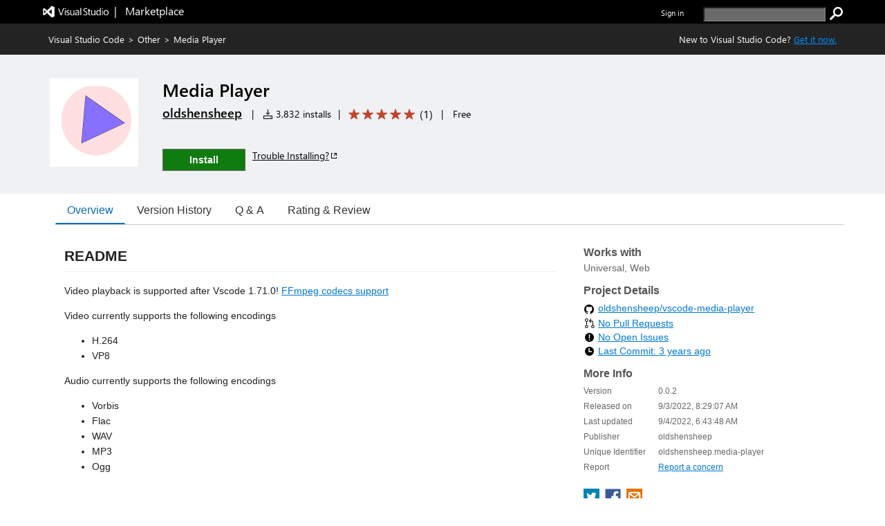

--- FILE ---
content_type: text/css
request_url: https://cdn.vsassets.io/v/M265_20251119.4/App_Themes/Default/ItemDetails/ItemDetailsMarkdown.css
body_size: 176
content:
.itemDetails .markdown {
  color: #222;
  line-height: 1.6;
  position: relative;
}

.itemDetails .markdown blockquote {
  color: #222 !important;
}

.itemDetails .markdown > *:first-child {
  margin-top: 0 !important;
}

.item-details-control-root .markdown {
  color: #222;
  line-height: 1.6;
  position: relative;
}

.item-details-control-root .markdown > *:first-child {
  margin-top: 0 !important;
}


--- FILE ---
content_type: text/css
request_url: https://cdn.vsassets.io/v/M265_20251119.4/App_Themes/Default/Gallery/vss-ui.css
body_size: 7161
content:
h1.vss-HubTitle{font-size:18px;font-weight:300;display:flex;align-items:center;margin:0 12px 0 8px;height:38px}h1.vss-HubTitle .vss-HubTitle-titleIcon{font-size:18px;margin-right:8px}
.vss-contextualMenu-list{max-width:300px}
.vss-ContextualMenu--container{display:inline-block}.vss-ContextualMenu--container .ms-Button.vss-ContextualMenuButton{padding:0;border:none;width:32px;min-width:32px;max-width:32px;height:32px}.vss-ContextualMenu--container .ms-Button.vss-ContextualMenuButton:focus.space-unallocated,.vss-ContextualMenu--container .ms-Button.vss-ContextualMenuButton.open.space-unallocated{display:inline-block}.vss-ContextualMenu--container .ms-Button.vss-ContextualMenuButton:focus.space-allocated,.vss-ContextualMenu--container .ms-Button.vss-ContextualMenuButton.open.space-allocated{visibility:visible}
.vss-DateTimePicker{display:flex;flex-direction:row;width:280px}.vss-DateTimePicker .vss-DateTimePicker--dateField{width:50%}.vss-DateTimePicker .vss-DateTimePicker--timeField{width:50%;padding-left:4px}
.vss-FilterBar{display:flex}.vss-FilterBar .vss-FilterBar--list{display:flex;align-items:flex-start;flex-wrap:nowrap;padding-left:0;width:100%}.vss-FilterBar .vss-FilterBar--list .vss-FilterBar--item{margin-right:10px;margin-bottom:10px;flex-shrink:0;min-width:200px;max-width:100%}.vss-FilterBar .vss-FilterBar--list .vss-FilterBar--item input::-ms-clear{display:none}.vss-FilterBar .vss-FilterBar--list .vss-FilterBar--item .ms-TextField{margin-bottom:0}.vss-FilterBar .vss-FilterBar--list .vss-FilterBar--item .vss-PickListDropdown{width:200px}.vss-FilterBar .vss-FilterBar--list .vss-FilterBar--item .vss-FilterBar--item-text input,.vss-FilterBar .vss-FilterBar--list .vss-FilterBar--item .vss-FilterBar--item-keyword input,.vss-FilterBar .vss-FilterBar--list .vss-FilterBar--item .vss-FilterBar--item-keyword div{background-color:transparent}.vss-FilterBar .vss-FilterBar--list .vss-FilterBar--item .vss-FilterBar--item-keyword input{padding-left:2px}.vss-FilterBar .vss-FilterBar--list .vss-FilterBar--item .clear-filter-input{align-self:center;margin-right:10px;padding:2px;color:#666;cursor:pointer}.vss-FilterBar .vss-FilterBar--list .vss-FilterBar--item-keyword{width:240px}.vss-FilterBar .vss-FilterBar--list .vss-FilterBar--right-items{display:flex;flex-shrink:0}.vss-FilterBar .vss-FilterBar--list .vss-FilterBar--right-items.vss-FilterBar--right-items-align-right{margin-left:auto}.vss-FilterBar .vss-FilterBar--list .vss-FilterBar--right-items .vss-FilterBar--action{margin-bottom:10px}.vss-FilterBar .vss-FilterBar--list .vss-FilterBar--right-items .vss-FilterBar--action.vss-FilterBar--action-apply .ms-Icon{font-size:14px}.vss-FilterBar .vss-FilterBar--list .vss-FilterBar--right-items .vss-FilterBar--action.vss-FilterBar--action-clear{display:flex;justify-content:center;align-items:center}.vss-FilterBar .vss-FilterBar--list .vss-FilterBar--right-items .vss-FilterBar--action .vss-FilterBar--filter-count{display:flex;justify-content:center;align-items:center;background-color:#f4f4f4;height:20px;width:25px;border-radius:50%}.vss-FilterBar .vss-FilterBar--list .vss-FilterBar--right-items .vss-FilterBar--action.vss-FilterBar--action-clear .ms-Icon{font-size:14px}.vss-FilterBar .vss-FilterBar--list .vss-FilterBar--right-items .vss-FilterBar--action button{height:32px;overflow:visible}@media screen and (-ms-high-contrast: active){.vss-FilterBar .vss-FilterBar--list .vss-FilterBar--right-items .vss-FilterBar--action button{border-color:Background}}.vss-FilterBar .vss-FilterBar--list .vss-FilterBar--right-items .vss-FilterBar--action button[disabled]{border:none}.vss-FilterBar .vss-FilterBar--list .vss-FilterBar--right-items .vss-FilterBar--page-button-container{display:flex;margin-bottom:10px}.vss-FilterBar .vss-FilterBar--list .vss-FilterBar--right-items .vss-FilterBar--page-button-container .vss-FilterBar-page-button{width:32px;min-width:32px;margin-right:10px}.vss-FilterBar .vss-FilterBar--list .vss-FilterBar--right-items .vss-FilterBar--page-button-container .vss-FilterBar-page-button .ms-Button-flexContainer{flex-direction:column}.vss-FilterBar .vss-FilterBar--list .vss-FilterBar--right-items .vss-FilterBar--page-button-container .vss-FilterBar-page-button:not([disabled]){background-color:#fff;border-color:#c8c8c8}.vss-FilterBar .vss-FilterBar--list .vss-FilterBar--right-items .vss-FilterBar--page-button-container .vss-FilterBar-page-button:not([disabled]):hover,.vss-FilterBar .vss-FilterBar--list .vss-FilterBar--right-items .vss-FilterBar--page-button-container .vss-FilterBar-page-button:not([disabled]):focus{border-color:#666}
.vss-DateTimeRangePicker .vss-DateTimeRangePicker--label{width:80px;line-height:30px;padding-left:8px;float:left}
.vss-FileInput .vss-FileInput-dragDropLabel{text-align:right;vertical-align:middle;font-size:12px}.vss-FileInput .vss-FileInput-filesDropTarget{border:1px dashed #c8c8c8;text-align:center;padding-top:15px;padding-bottom:15px;color:#666;background-color:#eaeaea}.vss-FileInput .vss-FileInput-browseContainer{border:1px solid #c8c8c8;padding:5px 15px;margin-left:20px;cursor:pointer;border-radius:0;color:#212121;display:inline-block;background-color:#fff}.vss-FileInput .vss-FileInput-browseContainer:hover{text-decoration:none}.vss-focus-visible .vss-FileInput .vss-FileInput-browseContainer:focus{outline:1px solid #212121}@media screen and (-ms-high-contrast: active){.vss-focus-visible .vss-FileInput .vss-FileInput-browseContainer:focus{outline:1px dashed windowtext !important}}@media screen and (-ms-high-contrast: active) and (-ms-high-contrast: white-on-black){.vss-focus-visible .vss-FileInput .vss-FileInput-browseContainer:focus{outline:1px dashed #002033 !important}}@media screen and (-ms-high-contrast: active) and (-ms-high-contrast: black-on-white){.vss-focus-visible .vss-FileInput .vss-FileInput-browseContainer:focus{outline:1px dashed #fff !important}}.vss-FileInput .vss-FileInput-dragDropTable{width:100%;display:flex;justify-content:space-between;align-items:center}.vss-FileInput .vss-FileInput-browseButton{text-align:left;padding-left:10px;padding-right:10px}.vss-FileInput-filesDropTarget.vss-FileInput-dragOver{background-color:#dff6dd !important}.vss-FileInput .vss-FileInput-fileList .vss-FileInput-detailsContainer .vss-FileInput-status{color:#666}.vss-FileInput .vss-FileInput-fileList .vss-FileInput-detailsContainer .vss-FileInput-links{margin-left:10px}.vss-FileInput .vss-FileInput-fileList .vss-FileInput-fileName{font-size:14px}.vss-FileInput .vss-FileInput-fileList>li{list-style:none;margin-bottom:5px}.vss-FileInput .vss-FileInput-fileList{padding-left:0;display:none;max-height:100px;overflow-y:scroll}.vss-FileInput .vss-FileInput-overallStatusContainer{text-align:center;margin-top:10px;color:#666}.vss-FileInput .vss-FileInput-overallStatusContainer .vss-FileInput-overallStatusActions{margin-left:10px}
.vss-PickList{overflow:hidden;display:flex;flex-direction:column}.vss-PickList .vss-PickList--focusContainer{display:flex;flex-direction:column;overflow:hidden}.vss-PickList .ms-ChoiceFieldGroup{display:flex}.vss-PickList .ms-ChoiceFieldGroup .ms-ChoiceFieldGroup-flexContainer{flex:1;display:flex}.vss-PickList .ms-ChoiceFieldGroup .ms-ChoiceField{flex:1}.vss-PickList .ms-ChoiceFieldGroup .ms-ChoiceField:first-child{margin-left:5px}.vss-PickList .ms-ChoiceFieldGroup .ms-ChoiceField::last-child{margin-right:5px}.vss-PickList .vss-PickList--noItemsText{text-align:center}.vss-PickList .vss-PickList--searchTextField{margin:8px 6px}.vss-PickList .vss-PickList--searchTextField input{background-color:transparent}.vss-PickList .vss-PickList--searchTextField input::-ms-clear{display:none}.vss-PickList .vss-PickList--searchTextField .clear-filter-input{align-self:center;margin-right:10px;padding:2px;color:#666;cursor:pointer}.vss-PickList .vss-PickList--searchTextField .ms-TextField-fieldGroup{display:flex}.vss-PickList .vss-PickList--searchTextField .ms-TextField-fieldGroup input{width:0px;flex-grow:1}.vss-PickList .vss-PickList--items{overflow:auto}.vss-PickList .vss-PickList--items .vss-PickList--groupHeader{padding-left:10px;padding-right:10px;color:#71afe5;font-size:11px}.vss-PickList .vss-PickList--items .vss-PickList--groupSeparator{border:1px solid #eaeaea}.vss-PickList .vss-PickList--items .vss-PickList--message{padding-left:10px;padding-right:10px;color:#767676;margin-bottom:8px}.vss-PickList .vss-PickList--items .vss-PickList--loading{padding:12px}.vss-PickList .vss-PickList--row,.vss-PickList .vss-PickList--action{position:relative;cursor:pointer}.ms-Fabric.is-focusVisible .vss-PickList .vss-PickList--row:focus,.ms-Fabric.is-focusVisible .vss-PickList .vss-PickList--action:focus{background-color:#f4f4f4;outline:none}@media screen and (-ms-high-contrast: active){.ms-Fabric.is-focusVisible .vss-PickList .vss-PickList--row:focus,.ms-Fabric.is-focusVisible .vss-PickList .vss-PickList--row:focus .ms-Button-label,.ms-Fabric.is-focusVisible .vss-PickList .vss-PickList--action:focus,.ms-Fabric.is-focusVisible .vss-PickList .vss-PickList--action:focus .ms-Button-label{font-weight:bold}}.ms-Fabric.is-focusVisible .vss-PickList .vss-PickList--row:focus::after,.ms-Fabric.is-focusVisible .vss-PickList .vss-PickList--action:focus::after{content:'';position:absolute;top:0;right:0;bottom:0;left:0;pointer-events:none;border:1px solid #212121}@media screen and (-ms-high-contrast: active){.ms-Fabric.is-focusVisible .vss-PickList .vss-PickList--row:focus::after,.ms-Fabric.is-focusVisible .vss-PickList .vss-PickList--action:focus::after{border-color:#1AEBFF}}@media screen and (-ms-high-contrast: black-on-white){.ms-Fabric.is-focusVisible .vss-PickList .vss-PickList--row:focus::after,.ms-Fabric.is-focusVisible .vss-PickList .vss-PickList--action:focus::after{border-color:#37006E}}.vss-PickList .vss-PickList--row:active,.vss-PickList .vss-PickList--row:focus,.vss-PickList .vss-PickList--action:active,.vss-PickList .vss-PickList--action:focus{outline:none}.vss-PickList .vss-PickList--row.disabled,.vss-PickList .vss-PickList--action.disabled{cursor:default}.vss-PickList .vss-PickList--action-tooltip{width:100%}.vss-PickList .vss-PickList--element{display:flex;flex-direction:row;align-items:center;overflow:hidden}.vss-PickList .vss-PickList--element:hover{background-color:#f4f4f4;color:#212121}@media screen and (-ms-high-contrast: active){.vss-PickList .vss-PickList--element:hover{background-color:#1AEBFF;border-color:#1AEBFF;color:HighlightText}.vss-PickList .vss-PickList--element:hover:focus{border-color:#000}}@media screen and (-ms-high-contrast: black-on-white){.vss-PickList .vss-PickList--element:hover{background-color:#37006E;border-color:#37006E;color:HighlightText}}@media screen and (-ms-high-contrast: active), screen and (-ms-high-contrast: black-on-white){.vss-PickList .vss-PickList--element:hover{-ms-high-contrast-adjust:none}}@media screen and (-ms-high-contrast: active){.vss-PickList .vss-PickList--element:hover .vss-PickList--selectableElementButton .vss-PickList--selectableElementButton-text{background-color:#1AEBFF;border-color:#1AEBFF;color:HighlightText}.vss-PickList .vss-PickList--element:hover .vss-PickList--selectableElementButton .vss-PickList--selectableElementButton-text:focus{border-color:#000}}@media screen and (-ms-high-contrast: black-on-white){.vss-PickList .vss-PickList--element:hover .vss-PickList--selectableElementButton .vss-PickList--selectableElementButton-text{background-color:#37006E;border-color:#37006E;color:HighlightText}}@media screen and (-ms-high-contrast: active), screen and (-ms-high-contrast: black-on-white){.vss-PickList .vss-PickList--element:hover .vss-PickList--selectableElementButton .vss-PickList--selectableElementButton-text{-ms-high-contrast-adjust:none}}@media screen and (-ms-high-contrast: active){.vss-PickList .vss-PickList--element:hover .vss-PickList--selectableElementButton .vss-PickList--selectableElementButtonIcon{background-color:#1AEBFF;border-color:#1AEBFF;color:HighlightText}.vss-PickList .vss-PickList--element:hover .vss-PickList--selectableElementButton .vss-PickList--selectableElementButtonIcon:focus{border-color:#000}}@media screen and (-ms-high-contrast: black-on-white){.vss-PickList .vss-PickList--element:hover .vss-PickList--selectableElementButton .vss-PickList--selectableElementButtonIcon{background-color:#37006E;border-color:#37006E;color:HighlightText}}@media screen and (-ms-high-contrast: active), screen and (-ms-high-contrast: black-on-white){.vss-PickList .vss-PickList--element:hover .vss-PickList--selectableElementButton .vss-PickList--selectableElementButtonIcon{-ms-high-contrast-adjust:none}}@media screen and (-ms-high-contrast: active){.vss-PickList .vss-PickList--element:hover a,.vss-PickList .vss-PickList--element:hover a:hover,.vss-PickList .vss-PickList--element:hover a:visited{background-color:#1AEBFF;border-color:#1AEBFF;color:HighlightText}.vss-PickList .vss-PickList--element:hover a:focus,.vss-PickList .vss-PickList--element:hover a:hover:focus,.vss-PickList .vss-PickList--element:hover a:visited:focus{border-color:#000}}@media screen and (-ms-high-contrast: black-on-white){.vss-PickList .vss-PickList--element:hover a,.vss-PickList .vss-PickList--element:hover a:hover,.vss-PickList .vss-PickList--element:hover a:visited{background-color:#37006E;border-color:#37006E;color:HighlightText}}@media screen and (-ms-high-contrast: active), screen and (-ms-high-contrast: black-on-white){.vss-PickList .vss-PickList--element:hover a,.vss-PickList .vss-PickList--element:hover a:hover,.vss-PickList .vss-PickList--element:hover a:visited{-ms-high-contrast-adjust:none}}.vss-PickList .vss-PickList--element:active{background-color:#f4f4f4;color:#212121}.vss-PickList .vss-PickList--element.disabled{background:#fff;color:#a6a6a6;cursor:default}.vss-PickList .vss-PickList--element.disabled .vss-PickList--selectableElementButton .vss-PickList--selectableElementButtonIcon{color:#a6a6a6}.vss-PickList .vss-PickList--element.disabled .vss-PickList--selectableElementButton:hover,.vss-PickList .vss-PickList--element.disabled .vss-PickList--selectableElementButton:active{color:#a6a6a6}.vss-PickList .vss-PickList--element.disabled .vss-PickList--selectableElementButton:hover .vss-PickList--selectableElementButtonIcon,.vss-PickList .vss-PickList--element.disabled .vss-PickList--selectableElementButton:active .vss-PickList--selectableElementButtonIcon{color:#a6a6a6}.vss-PickList .vss-PickList--element .vss-IndicatorSet{flex-shrink:0}.vss-PickList .vss-PickList--element .vss-PickList--selectableElementButton{display:flex;flex-grow:1;height:34px;padding:0 0 0 8px;border:none;outline:transparent;overflow:hidden;align-items:center;text-decoration:none;color:#333}.vss-PickList .vss-PickList--element .vss-PickList--selectableElementButton:visited{color:#333}.vss-PickList .vss-PickList--element .vss-PickList--selectableElementButton .vss-PickList--selectableElementButtonIcon{margin-left:0;margin-right:8px;font-size:16px;height:16px;flex-shrink:0}.vss-PickList .vss-PickList--element .vss-PickList--selectableElementButton .vss-PickList--selectableElementButton-textContainer{overflow:hidden;flex-grow:1;text-overflow:ellipsis}.vss-PickList .vss-PickList--element .vss-PickList--selectableElementButton .vss-PickList--selectableElementButton-textContainer .vss-PickList--selectableElementButton-text{white-space:nowrap}.vss-PickList .vss-PickList--element .vss-PickList--selectableElementButton:hover,.vss-PickList .vss-PickList--element .vss-PickList--selectableElementButton:active{color:#212121}.vss-PickList .vss-PickList--element .vss-PickList--selectableElementButton:hover .vss-PickList--selectableElementButtonIcon,.vss-PickList .vss-PickList--element .vss-PickList--selectableElementButton:active .vss-PickList--selectableElementButtonIcon{color:#212121}.vss-PickList .vss-PickList--element.is-selected{background-color:#dadada}.vss-PickList .vss-PickList--element.is-selected:hover{background-color:#dadada}@media screen and (-ms-high-contrast: active){.vss-PickList .vss-PickList--element.is-selected:hover{background-color:#1AEBFF;border-color:#1AEBFF;color:HighlightText}.vss-PickList .vss-PickList--element.is-selected:hover:focus{border-color:#000}}@media screen and (-ms-high-contrast: black-on-white){.vss-PickList .vss-PickList--element.is-selected:hover{background-color:#37006E;border-color:#37006E;color:HighlightText}}@media screen and (-ms-high-contrast: active), screen and (-ms-high-contrast: black-on-white){.vss-PickList .vss-PickList--element.is-selected:hover{-ms-high-contrast-adjust:none}}@media screen and (-ms-high-contrast: active){.vss-PickList .vss-PickList--element.is-selected{background-color:#1AEBFF;border-color:#1AEBFF;color:HighlightText}.vss-PickList .vss-PickList--element.is-selected:focus{border-color:#000}}@media screen and (-ms-high-contrast: black-on-white){.vss-PickList .vss-PickList--element.is-selected{background-color:#37006E;border-color:#37006E;color:HighlightText}}@media screen and (-ms-high-contrast: active), screen and (-ms-high-contrast: black-on-white){.vss-PickList .vss-PickList--element.is-selected{-ms-high-contrast-adjust:none}}@media screen and (-ms-high-contrast: active){.vss-PickList .vss-PickList--element.is-selected .vss-PickList--selectableElementButton .vss-PickList--selectableElementButton-text{background-color:#1AEBFF;border-color:#1AEBFF;color:HighlightText}.vss-PickList .vss-PickList--element.is-selected .vss-PickList--selectableElementButton .vss-PickList--selectableElementButton-text:focus{border-color:#000}}@media screen and (-ms-high-contrast: black-on-white){.vss-PickList .vss-PickList--element.is-selected .vss-PickList--selectableElementButton .vss-PickList--selectableElementButton-text{background-color:#37006E;border-color:#37006E;color:HighlightText}}@media screen and (-ms-high-contrast: active), screen and (-ms-high-contrast: black-on-white){.vss-PickList .vss-PickList--element.is-selected .vss-PickList--selectableElementButton .vss-PickList--selectableElementButton-text{-ms-high-contrast-adjust:none}}@media screen and (-ms-high-contrast: active){.vss-PickList .vss-PickList--element.is-selected .vss-PickList--selectableElementButton .vss-PickList--selectableElementButtonIcon{background-color:#1AEBFF;border-color:#1AEBFF;color:HighlightText}.vss-PickList .vss-PickList--element.is-selected .vss-PickList--selectableElementButton .vss-PickList--selectableElementButtonIcon:focus{border-color:#000}}@media screen and (-ms-high-contrast: black-on-white){.vss-PickList .vss-PickList--element.is-selected .vss-PickList--selectableElementButton .vss-PickList--selectableElementButtonIcon{background-color:#37006E;border-color:#37006E;color:HighlightText}}@media screen and (-ms-high-contrast: active), screen and (-ms-high-contrast: black-on-white){.vss-PickList .vss-PickList--element.is-selected .vss-PickList--selectableElementButton .vss-PickList--selectableElementButtonIcon{-ms-high-contrast-adjust:none}}@media screen and (-ms-high-contrast: active){.vss-PickList .vss-PickList--element.is-selected a,.vss-PickList .vss-PickList--element.is-selected a:hover,.vss-PickList .vss-PickList--element.is-selected a:visited{background-color:#1AEBFF;border-color:#1AEBFF;color:HighlightText}.vss-PickList .vss-PickList--element.is-selected a:focus,.vss-PickList .vss-PickList--element.is-selected a:hover:focus,.vss-PickList .vss-PickList--element.is-selected a:visited:focus{border-color:#000}}@media screen and (-ms-high-contrast: black-on-white){.vss-PickList .vss-PickList--element.is-selected a,.vss-PickList .vss-PickList--element.is-selected a:hover,.vss-PickList .vss-PickList--element.is-selected a:visited{background-color:#37006E;border-color:#37006E;color:HighlightText}}@media screen and (-ms-high-contrast: active), screen and (-ms-high-contrast: black-on-white){.vss-PickList .vss-PickList--element.is-selected a,.vss-PickList .vss-PickList--element.is-selected a:hover,.vss-PickList .vss-PickList--element.is-selected a:visited{-ms-high-contrast-adjust:none}}.vss-PickList .vss-PickList--actions{border-top:1px solid #eaeaea}.vss-PickList .vss-PickList--actions .vss-PickList--action{overflow:hidden}.vss-PickList .vss-PickList--actions .vss-PickList--action:focus,.vss-PickList .vss-PickList--actions .vss-PickList--action:hover{background-color:#f4f4f4;color:#212121}.vss-PickList .vss-PickList--actions .vss-PickList--action .vss-PickList--selectableElementButton{width:100%;height:34px;border:none}.vss-PickList .vss-PickList--multiSelectableElement{display:flex;overflow:hidden}.vss-PickList .vss-PickList--multiSelectableElement:focus{outline:none}.vss-PickList .vss-PickList--multiSelectableElement .vss-PickList--checkbox{margin:0px 8px 0px 5px;min-height:34px;flex-shrink:0}.vss-PickList .vss-PickList--multiSelectableElement .vss-PickList--checkbox[disabled]{border:none}.vss-PickList .vss-PickList--multiSelectableElement .vss-PickList--multiSelectIcon{margin-right:5px;overflow:visible}.vss-PickList .vss-PickList--multiSelectableElement .vss-PickList--multiSelectIcon .ms-Image .ms-Image-image{height:24px;width:24px}.vss-PickList .vss-PickList--multiSelectableElement .vss-PickList--multiSelectTextContainer{overflow:hidden;text-overflow:ellipsis;flex-grow:1;margin-right:5px}.vss-PickList .vss-PickList--multiSelectableElement .vss-PickList--multiSelectTextContainer .vss-PickList--multiSelectText{white-space:nowrap;overflow:hidden;text-overflow:ellipsis;height:34px;padding-top:8px}.vss-PickList .vss-PickList--multiSelectableElement .vss-PickList--multiSelectTextContainer .vss-PickList--multiSelectText.disabled{color:#a6a6a6}.vss-PickList.item-picker-list .vss-PickList--items .vss-PickList--groupHeader{color:#767676;font-size:inherit;padding:30px 0 10px 0}.vss-PickList.item-picker-list .vss-PickList--items .vss-PickList--groupHeader.first-group{padding-top:0}.vss-PickList.item-picker-list .vss-PickList--items .vss-PickList--row{border-top:1px solid #f4f4f4}.vss-PickList.item-picker-list .vss-PickList--items .vss-PickList--row.first-in-group{border-top:none}.vss-PickList.item-picker-list .vss-PickList--searchTextField{margin:0 0 20px 0;max-width:400px}
.vss-IndicatorSet{display:flex;margin:1px}.vss-IndicatorSet .vss-ItemIndicator{align-self:center;flex-shrink:0}.vss-IndicatorSet .vss-ItemIndicator button{overflow:visible}
.vss-PickListDropdown--title{background:#fff;border:1px solid #c8c8c8;cursor:pointer;display:flex;height:32px;line-height:30px;padding:0 5px;position:relative;overflow:hidden;white-space:nowrap;text-overflow:ellipsis;font-size:14px}.vss-PickListDropdown--title:hover{border-color:#767676}@media screen and (-ms-high-contrast: active){.vss-PickListDropdown--title:hover{border-color:#1AEBFF}}.vss-PickListDropdown--title.vss-PickListDropdown--placeholder{color:#666}.vss-PickListDropdown--title.disabled{background-color:#f4f4f4;border-color:#f4f4f4;color:#a6a6a6;cursor:default}.vss-PickListDropdown--title:focus,.vss-PickListDropdown--title.focused{border-color:#0078d4;outline:none}@media screen and (-ms-high-contrast: active){.vss-PickListDropdown--title:focus,.vss-PickListDropdown--title.focused{border-color:#1AEBFF}}.vss-PickListDropdown--title .vss-PickListDropdown--title-caretIcon{margin:0px 5px;font-size:14px}.vss-PickListDropdown--title .vss-PickListDropdown--title-checkIcon{margin:0px 5px;color:#0078d4}.vss-PickListDropdown--title .vss-PickListDropdown--title-textContainer{margin:0px 5px;left:12px;flex-grow:1;text-overflow:ellipsis;overflow:hidden}.vss-PickListDropdown--title .vss-PickListDropdown--title-textContainer .vss-PickListDropdown--title-text-withSelections{font-weight:600}.vss-PickListDropdown--list .vss-PickList--items{max-height:270px}body .vss-PickListDropdown--callout{-webkit-animation:none;animation:none}.vss-PickList--filterBar{min-height:36px;justify-content:center}
.vss-HubBreadcrumb--container{overflow:hidden}.vss-HubBreadcrumb.ms-Breadcrumb{margin:4px 0}.vss-HubBreadcrumb li.ms-Breadcrumb-listItem{margin-left:2px}.vss-HubBreadcrumb li.ms-Breadcrumb-listItem:first-of-type{margin-left:0}.vss-HubBreadcrumb .vss-HubBreadcrumb--item{display:inline-flex;align-items:center;min-height:30px}.vss-HubBreadcrumb .vss-HubBreadcrumb--item:hover{background-color:#f4f4f4}.vss-HubBreadcrumb .vss-HubBreadcrumb--item:active{background-color:#c8c8c8}.vss-HubBreadcrumb .vss-HubBreadcrumb--item.no-click button{cursor:default}.vss-HubBreadcrumb .vss-HubBreadcrumb--item.no-click button:hover{background-color:transparent}.vss-HubBreadcrumb .vss-HubBreadcrumb--item.no-click button span.ms-Breadcrumb-item{cursor:default}.vss-HubBreadcrumb .vss-HubBreadcrumb--item .vss-HubBreadcrumb--itemContainer{display:flex;align-items:center}.vss-HubBreadcrumb .vss-HubBreadcrumb--item .vss-HubBreadcrumb--itemContainer span.ms-Breadcrumb-item{cursor:pointer}.vss-HubBreadcrumb .vss-HubBreadcrumb--item .vss-HubBreadcrumb--itemText{font-size:18px;font-weight:300}.vss-HubBreadcrumb .vss-HubBreadcrumb--item .vss-HubBreadcrumb--item-leftIcon{font-size:18px;margin-right:4px;margin-left:8px}.vss-HubBreadcrumb .vss-HubBreadcrumb--item .vss-HubBreadcrumb--item-dropdown{margin-top:4px;margin-right:8px}.vss-PickList.picker-dropdown{min-width:220px;min-height:36px;justify-content:center}.vss-PickList.picker-dropdown .vss-PickList--items{max-height:270px}
.vss-Icon{font-style:normal}.vss-Icon.vss-Icon--bowtie{font-family:"bowtie"}
.vss-HubHeader{display:flex;align-items:center;overflow:hidden}
.vss-HubTileRegion{display:flex;flex-shrink:0;height:38px}.vss-HubTileRegion .vss-HubTile{width:120px;margin-left:10px}.vss-HubTileRegion .vss-HubTextTile{text-align:center;display:flex;flex-direction:column;justify-content:center}.vss-HubTileRegion .vss-HubTextTile .vss-HubTextTile--primaryText{font-size:14px;color:#333}.vss-HubTileRegion .vss-HubTextTile .vss-HubTextTile--primaryText.vss-HubTextTile--primaryTextOnly{font-weight:600}.vss-HubTileRegion .vss-HubTextTile .vss-HubTextTile--secondaryText{font-size:11px;color:#666}
.vss-Splitter--container{flex-grow:1;position:relative}.vss-Splitter--container .vss-Splitter--pane-fixed{flex-grow:0;flex-shrink:0;max-width:100%}.vss-Splitter--container .vss-Splitter--pane-flexible{flex:1 1 0%;min-height:0;min-width:0;width:0px}.vss-Splitter--container .vss-Splitter--divider{position:relative;-webkit-user-select:none;-moz-user-select:none;-ms-user-select:none;user-select:none;flex:0 0 4px}.vss-Splitter--container .vss-Splitter--divider:after{content:"";position:absolute;pointer-events:none;-webkit-user-select:none;-moz-user-select:none;-ms-user-select:none;user-select:none;background-color:#a6a6a6}.vss-Splitter--container .vss-Splitter--drag-placeholder{position:absolute;background-color:#a6a6a6;z-index:1000}.vss-Splitter--container.vss-Splitter--container-row{display:-webkit-box;display:flex;flex-direction:row;flex-wrap:nowrap}.vss-Splitter--container.vss-Splitter--container-row .vss-Splitter--divider{cursor:ew-resize}.vss-Splitter--container.vss-Splitter--container-row .vss-Splitter--divider:after{top:0;bottom:0;width:1px;left:50%;transition:100ms width, 100ms left}.vss-Splitter--container.vss-Splitter--container-row .vss-Splitter--divider:not(.vss-Splitter--divider-dragging):hover:after,.vss-Splitter--container.vss-Splitter--container-row .vss-Splitter--divider:focus:after{width:4px;left:calc(50% - 2px)}.vss-Splitter--container.vss-Splitter--container-row .vss-Splitter--drag-placeholder{height:100%;width:4px}.vss-Splitter--container.vss-Splitter--container-column{display:-webkit-box;display:flex;flex-direction:column;flex-wrap:nowrap}.vss-Splitter--container.vss-Splitter--container-column .vss-Splitter--divider{cursor:ns-resize}.vss-Splitter--container.vss-Splitter--container-column .vss-Splitter--divider:after{left:0;right:0;height:1px;top:50%;transition:100ms height, 100ms top}.vss-Splitter--container.vss-Splitter--container-column .vss-Splitter--divider:not(.vss-Splitter--divider-dragging):hover:after,.vss-Splitter--container.vss-Splitter--container-column .vss-Splitter--divider:focus:after{height:4px;top:calc(50% - 2px)}.vss-Splitter--container.vss-Splitter--container-column .vss-Splitter--drag-placeholder{width:100%;height:4px}
.vss-PivotBar{display:flex;flex-direction:column}.vss-PivotBar .vss-PivotBar--bar-one-line,.vss-PivotBar .vss-PivotBar--bar-two-line{flex-shrink:0;border-bottom:1px solid #eaeaea}.vss-PivotBar .vss-PivotBar--bar-one-line{display:flex}.vss-PivotBar .vss-PivotBar--bar-one-line .vss-PivotBar--bar{flex:1}.vss-PivotBar .vss-PivotBar--header{display:flex;flex-shrink:0}.vss-PivotBar .vss-PivotBar--header.vertical{margin-left:24px;margin-right:20px}.vss-PivotBar .vss-PivotBar--header .vss-HubHeader{flex-grow:1}.vss-PivotBar .vss-PivotBar--pivotsContainer{display:flex;flex-grow:1;padding-top:5px;overflow:hidden;margin-left:12px;margin-right:20px}.vss-PivotBar .vss-PivotBar--pivotsContainer.vertical{margin-left:0}.vss-PivotBar .vss-PivotBar--pivotsContainer .ms-Nav{max-width:225px}.vss-PivotBar .vss-PivotBar--pivotsContainer .ms-Nav .ms-Nav-group.is-expanded .ms-Nav-groupContent{visibility:visible;height:auto;margin-bottom:40px;overflow:visible}.vss-PivotBar .vss-PivotBar--pivotsContainer .ms-Nav .ms-Nav-groupContent{visibility:hidden;display:block;height:0;overflow:hidden;margin-bottom:0px}.vss-PivotBar .vss-PivotBar--pivotsContainer .ms-Nav .ms-Nav-compositeLink .ms-Nav-link{color:#333}.vss-PivotBar .vss-PivotBar--pivotsContainer .ms-Nav .ms-Nav-compositeLink.is-selected .ms-Nav-link{font-weight:600}.vss-PivotBar .vss-PivotBar--pivotsContainer .ms-Nav .ms-Nav-chevronButton{border-bottom:1px #eaeaea solid}.vss-PivotBar .vss-PivotBar--barAndContentContainer{display:flex;flex-direction:column;flex-grow:1}.vss-PivotBar .vss-PivotBar--pivots{flex:0 1 auto;white-space:nowrap;margin-right:8px}.vss-PivotBar .vss-PivotBar--pivots.vertical{border-right:1px #eaeaea solid;overflow-y:auto}.vss-PivotBar .vss-PivotBar--pivots .vss-PivotBar--itemLink{color:inherit;margin-right:8px}.vss-PivotBar .vss-PivotBar--pivots .vss-PivotBar--itemLink:last-child{margin-right:0}.vss-PivotBar .vss-PivotBar--pivots .vss-PivotBar--itemLink:focus{outline:none}.vss-PivotBar .vss-PivotBar--pivots .vss-PivotBar--button{display:inline-block;padding:0 8px;text-align:center;position:relative;background-color:transparent;border:0;overflow:visible}.vss-PivotBar .vss-PivotBar--pivots .vss-PivotBar--button:focus{outline:none}.vss-PivotBar .vss-PivotBar--pivots .vss-PivotBar--button:hover{color:inherit}.vss-PivotBar .vss-PivotBar--pivots .vss-PivotBar--button .text{overflow:hidden;white-space:nowrap;text-overflow:ellipsis;padding:0 1px}.vss-PivotBar .vss-PivotBar--pivots .vss-PivotBar--button .text,.vss-PivotBar .vss-PivotBar--pivots .vss-PivotBar--button .badge{display:inline-block;vertical-align:top}.vss-PivotBar .vss-PivotBar--pivots .vss-PivotBar--button .icon+.text{margin-left:4px}.vss-PivotBar .vss-PivotBar--pivots .vss-PivotBar--button .badge{margin-left:4px;font-size:12px;background-color:#dadada;padding:0 3px;vertical-align:baseline;border-radius:5px}.vss-PivotBar .vss-PivotBar--pivots .vss-PivotBar--button.selected{font-weight:600;padding-top:2px;border-bottom:2px solid #005a9e}.vss-PivotBar .ms-Nav .ms-Nav-compositeLink .ms-Nav-linkButton,.vss-PivotBar .ms-Nav .ms-Nav-compositeLink .ms-Nav-linkButton:hover{color:inherit}.vss-PivotBar .vss-PivotBar--bar{display:flex}.vss-PivotBar .vss-PivotBar--bar .vss-PivotBar--dropdown{height:100%}.vss-PivotBar .vss-PivotBar--bar .vss-PivotBar--dropdown .ms-Dropdown-title{font-weight:600;border:0;padding-top:4px;padding-left:9px;background:transparent}.vss-PivotBar .vss-PivotBar--bar .vss-PivotBar--dropdown .ms-Dropdown-caretDownWrapper{cursor:pointer;padding-top:4px;background:transparent}.vss-PivotBar .vss-PivotBar--bar .vss-PivotBar--dropdown.is-open,.vss-PivotBar .vss-PivotBar--bar .vss-PivotBar--dropdown:hover{background-color:#eaeaea}@media screen and (-ms-high-contrast: active){.vss-PivotBar .vss-PivotBar--bar .vss-PivotBar--dropdown:focus,.vss-PivotBar .vss-PivotBar--bar .vss-PivotBar--dropdown:focus .ms-Dropdown-title,.vss-PivotBar .vss-PivotBar--bar .vss-PivotBar--dropdown:focus .ms-Dropdown-caretDownWrapper,.vss-PivotBar .vss-PivotBar--bar .vss-PivotBar--dropdown:focus .ms-Dropdown-caretDown{background:Highlight;color:HighlightText}}.vss-PivotBar .vss-PivotBar--bar .vss-PivotBar--right{display:flex;flex:1 1 100%}.vss-PivotBar .vss-PivotBar--bar .vss-PivotBar--separator{flex:0 1 auto;align-self:center;width:1px;min-width:1px;height:24px;background-color:#c8c8c8;margin:0 8px 0 8px}.vss-PivotBar .vss-PivotBar--bar .vss-PivotBar--commandBar{flex:1 1 auto;background-color:transparent;width:100px}.vss-PivotBar .vss-PivotBar--bar .vss-PivotBar--commandBar .vss-Icon{color:#0078d4}.vss-PivotBar .vss-PivotBar--bar .vss-PivotBar--commandBar .bowtie-icon{line-height:40px;vertical-align:top}.vss-PivotBar .vss-PivotBar--bar .vss-PivotBar--commandBar .ms-CommandBarItem-link{padding:0 8px}.vss-PivotBar .vss-PivotBar--bar .vss-PivotBar--commandBar .ms-CommandBar-primaryCommands{margin-left:0}.vss-PivotBar .vss-PivotBar--bar .vss-PivotBar--commandBar .ms-CommandBar-sideCommands{padding-right:0}.vss-PivotBar .vss-PivotBar--bar .vss-PivotBar--commandBar .ms-CommandBar-sideCommands>.ms-CommandBarItem.vss-PivotBar--commandBar-barChoiceGroup .ms-Button-icon{color:#666;font-size:12px}.vss-PivotBar .vss-PivotBar--bar .vss-PivotBar--commandBar .ms-CommandBar-sideCommands>.ms-CommandBarItem.vss-PivotBar--commandBar-barChoiceGroup:hover{background-color:inherit}.vss-PivotBar .vss-PivotBar--bar .vss-PivotBar--commandBar .ms-CommandBar-sideCommands>.ms-CommandBarItem.vss-PivotBar--commandBar-barChoiceGroup:hover .vss-PivotBar--commandBar-barChoiceCycle:hover,.vss-PivotBar .vss-PivotBar--bar .vss-PivotBar--commandBar .ms-CommandBar-sideCommands>.ms-CommandBarItem.vss-PivotBar--commandBar-barChoiceGroup:hover .vss-PivotBar--commandBar-barChoiceDrop:hover{background-color:#eaeaea}.vss-PivotBar .vss-PivotBar--bar .vss-PivotBar--commandBar .ms-CommandBar-sideCommands>.ms-CommandBarItem.vss-PivotBar--commandBar-text{padding:0 4px;display:inline-flex;align-items:center;cursor:default;color:#212121}.vss-PivotBar .vss-PivotBar--bar .vss-PivotBar--commandBar .ms-CommandBar-sideCommands>.ms-CommandBarItem.vss-PivotBar--commandBar-text:hover{background-color:inherit}.vss-PivotBar .vss-PivotBar--bar .vss-PivotBar--commandBar .ms-CommandBar-sideCommands>.ms-CommandBarItem.vss-PivotBar--commandBar-barSlider{display:inline-flex;align-items:center}.vss-PivotBar .vss-PivotBar--bar .vss-PivotBar--commandBar .ms-CommandBar-sideCommands>.ms-CommandBarItem.vss-PivotBar--commandBar-barSlider:hover{background-color:inherit}.vss-PivotBar .vss-PivotBar--bar .vss-PivotBar--commandBar .ms-CommandBar-sideCommands>.ms-CommandBarItem.vss-PivotBar--commandBar-barSlider .vss-PivotBar--commandBar-slider.ms-Slider{display:flex;align-items:center;justify-content:center;margin:0}.vss-PivotBar .vss-PivotBar--bar .vss-PivotBar--commandBar .ms-CommandBar-sideCommands>.ms-CommandBarItem.vss-PivotBar--commandBar-barSlider .vss-PivotBar--commandBar-slider.ms-Slider .ms-Slider-container{width:100px}.vss-PivotBar .vss-PivotBar--bar .vss-PivotBar--commandBar .ms-CommandBar-sideCommands>.ms-CommandBarItem .vss-PivotBar--commandBar-toggle{border:0;padding:0 8px}.vss-PivotBar .vss-PivotBar--bar .vss-PivotBar--commandBar .ms-CommandBar-sideCommands .vss-ChoiceGroupButton{display:inline-flex;align-items:center;padding:0 8px}.vss-PivotBar .vss-PivotBar--bar .vss-PivotBar--commandBar .ms-CommandBar-sideCommands .vss-ChoiceGroupButton .vss-ChoiceGroupButton--separator{border-left:1px solid #c8c8c8;height:16px}.vss-PivotBar .vss-PivotBar--bar .vss-PivotBar--commandBar .ms-CommandBar-sideCommands .vss-PivotBarSlider{position:relative;outline:0;padding:6px 8px}.vss-PivotBar .vss-PivotBar--bar .vss-PivotBar--commandBar .vss-PivotBar--commandBar-item .ms-CommandBarItem-link[disabled]{border:0;color:#c8c8c8}.vss-PivotBar .vss-PivotBar--bar .vss-PivotBar--commandBar .vss-PivotBar--commandBar-item .ms-CommandBarItem-link[disabled] .vss-Icon{color:#c8c8c8}.vss-PivotBar .vss-PivotBar--bar .vss-PivotBar--inlineFilterBar{background-color:transparent}.vss-PivotBar .vss-PivotBar--bar .vss-PivotBar--inlineFilterBar .vss-FilterBar{height:100%;padding-top:0}.vss-PivotBar .vss-PivotBar--bar .vss-PivotBar--inlineFilterBar .vss-FilterBar .vss-FilterBar--list{align-items:center}.vss-PivotBar .vss-PivotBar--bar .vss-PivotBar--inlineFilterBar .vss-FilterBar .vss-FilterBar--action{display:none}.vss-PivotBar .vss-PivotBar--bar .vss-PivotBar--inlineFilterBar .vss-FilterBar .vss-FilterBar--item{margin-bottom:0}.vss-PivotBar .vss-PivotBar--content{outline:0;flex-grow:1;overflow-y:auto;display:flex;position:relative}.vss-PivotBar .vss-PivotBar--content.hide-content{display:none}.vss-PivotBar .vss-PivotBar--content .vss-PivotBarItem{flex-grow:1}.vss-PivotBar .vss-PivotBar--content .vss-PivotBarItem.content-host{display:flex}.vss-PivotBar .vss-PivotBar--content .vss-PivotBarItem.content-host .internal-content-host,.vss-PivotBar .vss-PivotBar--content .vss-PivotBarItem.content-host .external-content-host{flex-grow:1}.vss-PivotBar .vss-PivotBar--content.vss-PivotBar--content-unscrollable{overflow-y:visible}.vss-PivotBar .vss-FilterBar{flex-shrink:0;padding-top:10px}.vss-PivotBar--commandBar-icon.vss-Icon{color:#0078d4}.vss-PivotBar--commandBar-overflow{max-width:300px}.vss-PivotBar--commandBar-overflow .vss-PivotBar--commandBar-toggle.ms-Toggle{padding-left:8px;margin-top:4px}.vss-PivotBar--commandBar-overflow .vss-PivotBar--commandBar-toggle.ms-Toggle .ms-Toggle-innerContainer{align-items:center}.vss-PivotBar--commandBar-overflow .vss-PivotBar--commandBar-toggle.ms-Toggle .ms-Toggle-background{font-size:15px}.vss-PivotBar--commandBar-overflow .ms-ContextualMenu-header .ms-Icon-placeHolder{display:none}.vss-PivotBar--commandBar-overflow .ms-ContextualMenu-header .ms-ContextualMenu-itemText{font-weight:normal;color:#666}.vss-PivotBar--commandBar-item .ms-ContextualMenu-link[disabled],.vss-PivotBar--commandBar-item .ms-ContextualMenu-link.is-disabled{border:0;color:#c8c8c8}.vss-PivotBar--commandBar-item .ms-ContextualMenu-link[disabled] .vss-Icon,.vss-PivotBar--commandBar-item .ms-ContextualMenu-link.is-disabled .vss-Icon{color:#c8c8c8}.ms-Fabric.is-focusVisible .vss-PivotBar .vss-ChoiceGroupButton button:focus::after,.ms-Fabric.is-focusVisible .vss-PivotBar .vss-PivotBarSlider:focus::after,.ms-Fabric.is-focusVisible .vss-PivotBar .vss-PivotBar--dropdown:focus:after,.ms-Fabric.is-focusVisible .vss-PivotBar .vss-PivotBar--commandBar-toggle:focus:after{content:'';pointer-events:none;outline:0;border:1px solid #212121;position:absolute;top:2px;right:2px;bottom:2px;left:2px}.vss-PivotBar--bar .vss-PivotBar--right button[data-command-key="viewOptions"] .ms-CommandBarItem-chevronDown{display:none}
.vss-Hub{display:flex;flex-direction:column}.vss-Hub.ms-Fabric{font-family:inherit;font-size:inherit;font-weight:inherit;color:inherit}.vss-Hub.ms-Fabric{font-family:"Segoe UI VSS (Regular)","-apple-system",BlinkMacSystemFont,"Segoe UI",Roboto,"Helvetica Neue",Helvetica,Ubuntu,Arial,sans-serif,"Apple Color Emoji","Segoe UI Emoji","Segoe UI Symbol";font-size:14px}.vss-Hub .vss-HubPivotBar{flex-grow:1;overflow-y:hidden}.vss-Hub .vss-HubPivotBar .vss-Hub--filterBar,.vss-Hub .vss-HubPivotBar>.vss-PivotBar--content .vss-PivotBarItem:not(.customPadding){padding-left:20px;padding-right:20px}.vss-Hub .vss-HubPivotBar>.vss-PivotBar--content .vss-PivotBarItem.detailsListPadding{padding-left:12px;padding-right:20px}.vss-Hub .vss-HubPivotBar .vss-PivotBar--inlineFilterBar .vss-Hub--filterBar{padding-left:0;padding-right:0}.vss-Hub .vss-HubPivotBar:not(.shadowStyle){padding-top:10px}.vss-Hub .vss-HubPivotBar:not(.shadowStyle)>.vss-PivotBar--bar-one-line,.vss-Hub .vss-HubPivotBar:not(.shadowStyle)>.vss-PivotBar--bar-two-line{margin-left:12px;margin-right:20px}.vss-Hub .vss-HubPivotBar.shadowStyle>.vss-PivotBar--bar-one-line,.vss-Hub .vss-HubPivotBar.shadowStyle>.vss-PivotBar--bar-two-line{padding-left:12px;padding-right:20px}.vss-Hub .vss-HubPivotBar.shadowStyle>.vss-PivotBar--bar-one-line,.vss-Hub .vss-HubPivotBar.shadowStyle>.vss-PivotBar--bar-two-line{box-shadow:0 3px 9px 0 rgba(0,0,0,0.1),0 0 0 1px rgba(0,0,0,0.04);background-color:#fff;border-bottom:none}.vss-Hub .vss-HubPivotBar.hideHeader .vss-Hub--filterBar,.vss-Hub .vss-HubPivotBar.hideHeader>.vss-PivotBar--bar-one-line,.vss-Hub .vss-HubPivotBar.hideHeader>.vss-PivotBar--bar-two-line{display:none}.vss-Hub .vss-HubPivotBar .vss-PivotBar--bar-one-line{padding-bottom:10px}.vss-Hub .vss-HubPivotBar .vss-PivotBar--bar-two-line .vss-PivotBar--header{padding-bottom:2px}.vss-Hub .vss-HubPivotBar.vss-HubPivotBar--scrollable{overflow-y:auto}
.vss-IconToggleButton{font-weight:normal}.icon-toggle-button.ms-Button.ms-Button--default{padding:0;width:30px;height:30px;min-width:30px;border:none;background:none}.icon-toggle-button.ms-Button.ms-Button--default:hover,.icon-toggle-button.ms-Button.ms-Button--default:active,.icon-toggle-button.ms-Button.ms-Button--default:focus{background:none;box-shadow:0 0 0 rgba(160,160,160,0.2)}
.vss-DetailsList.ms-DetailsList{font-size:14px}.vss-DetailsList.ms-DetailsList.noGroupExpand .ms-GroupSpacer{display:none}.vss-DetailsList.ms-DetailsList.noGroupExpand .ms-DetailsHeader-cell:first-child{display:none}.vss-DetailsList.ms-DetailsList .ms-GroupedList{font-size:14px}.vss-DetailsList.ms-DetailsList button:disabled.ms-DetailsHeader-cell{cursor:default;border:unset}.vss-DetailsList.ms-DetailsList .ms-DetailsHeader{min-height:34px}.vss-DetailsList.ms-DetailsList .ms-List-cell{min-height:36px}.vss-DetailsList.ms-DetailsList .ms-List-cell .ms-DetailsRow{min-height:36px;border:none;margin:0px}.vss-DetailsList.ms-DetailsList .ms-List-cell .ms-DetailsRow::before{border:none}.vss-DetailsList.ms-DetailsList .ms-List-cell .ms-DetailsRow:focus::after{border-color:#0078d4}.vss-DetailsList.ms-DetailsList .ms-List-cell .ms-DetailsRow a{color:#212121;border:1px solid transparent;outline:0}.vss-focus-visible .vss-DetailsList.ms-DetailsList .ms-List-cell .ms-DetailsRow a:focus{border:1px solid #212121}@media screen and (-ms-high-contrast: active){.vss-focus-visible .vss-DetailsList.ms-DetailsList .ms-List-cell .ms-DetailsRow a:focus{border:1px dashed windowtext !important}}@media screen and (-ms-high-contrast: active) and (-ms-high-contrast: white-on-black){.vss-focus-visible .vss-DetailsList.ms-DetailsList .ms-List-cell .ms-DetailsRow a:focus{border:1px dashed #002033 !important}}@media screen and (-ms-high-contrast: active) and (-ms-high-contrast: black-on-white){.vss-focus-visible .vss-DetailsList.ms-DetailsList .ms-List-cell .ms-DetailsRow a:focus{border:1px dashed #fff !important}}@media screen and (-ms-high-contrast: active){.vss-DetailsList.ms-DetailsList .ms-List-cell .ms-DetailsRow a{border:1px solid transparent;outline:0}.vss-focus-visible .vss-DetailsList.ms-DetailsList .ms-List-cell .ms-DetailsRow a:focus{border:1px solid #212121}}@media screen and (-ms-high-contrast: active){.vss-focus-visible .vss-DetailsList.ms-DetailsList .ms-List-cell .ms-DetailsRow a:focus{border:1px dashed windowtext !important}}@media screen and (-ms-high-contrast: active) and (-ms-high-contrast: white-on-black){.vss-focus-visible .vss-DetailsList.ms-DetailsList .ms-List-cell .ms-DetailsRow a:focus{border:1px dashed #002033 !important}}@media screen and (-ms-high-contrast: active) and (-ms-high-contrast: black-on-white){.vss-focus-visible .vss-DetailsList.ms-DetailsList .ms-List-cell .ms-DetailsRow a:focus{border:1px dashed #fff !important}}.vss-DetailsList.ms-DetailsList .ms-List-cell .ms-DetailsRow a.ms-Link:focus{outline:none}.vss-DetailsList.ms-DetailsList .ms-List-cell .ms-DetailsRow .ms-DetailsRow-cell{margin:0;padding:0 8px;align-items:center;line-height:34px;min-height:34px;color:#212121}.vss-DetailsList.ms-DetailsList .ms-List-cell .ms-DetailsRow .vss-DetailsList--cellCheck{padding:0}.vss-DetailsList.ms-DetailsList .ms-List-cell .ms-DetailsRow .actions-column-wrapper{display:flex;flex-direction:row;overflow:hidden}.vss-DetailsList.ms-DetailsList .ms-List-cell .ms-DetailsRow .actions-column-wrapper .original-content{display:flex;flex:1;overflow:hidden}.vss-DetailsList.ms-DetailsList .ms-List-cell .ms-DetailsRow .vss-ContextualMenu--container{padding-top:1px}.vss-DetailsList.ms-DetailsList .ms-List-cell .ms-DetailsRow .vss-ContextualMenuButton{background-color:#f4f4f4;height:32px;width:36px;max-width:36px;margin-top:1px}.vss-DetailsList.ms-DetailsList .ms-List-cell .ms-DetailsRow .vss-ContextualMenuButton:hover,.vss-DetailsList.ms-DetailsList .ms-List-cell .ms-DetailsRow .vss-ContextualMenuButton:active{color:#212121;background-color:#eaeaea}.vss-DetailsList.ms-DetailsList .ms-List-cell .ms-DetailsRow .vss-DetailsList--contextual-menu-button.space-unallocated{display:none}.vss-DetailsList.ms-DetailsList .ms-List-cell .ms-DetailsRow .vss-DetailsList--contextual-menu-button.space-unallocated.open{display:block}.vss-DetailsList.ms-DetailsList .ms-List-cell .ms-DetailsRow .vss-DetailsList--contextual-menu-button.space-allocated{display:block;visibility:hidden}.vss-DetailsList.ms-DetailsList .ms-List-cell .ms-DetailsRow .vss-DetailsList--contextual-menu-button.space-allocated.open{visibility:visible}.vss-DetailsList.ms-DetailsList .ms-List-cell .ms-DetailsRow.is-selected{background-color:#eff6fc}.vss-DetailsList.ms-DetailsList .ms-List-cell .ms-DetailsRow.is-selected .vss-ContextualMenuButton{background-color:#eff6fc}.vss-DetailsList.ms-DetailsList .ms-List-cell .ms-DetailsRow.is-selected .vss-ContextualMenuButton:focus,.vss-DetailsList.ms-DetailsList .ms-List-cell .ms-DetailsRow.is-selected .vss-ContextualMenuButton:hover,.vss-DetailsList.ms-DetailsList .ms-List-cell .ms-DetailsRow.is-selected .vss-ContextualMenuButton:active{color:#212121;background-color:#deecf9}.vss-DetailsList.ms-DetailsList .ms-List-cell .ms-DetailsRow.is-selected .vss-DetailsList--contextual-menu-button.space-unallocated{display:block}.vss-DetailsList.ms-DetailsList .ms-List-cell .ms-DetailsRow.is-selected .vss-DetailsList--contextual-menu-button.space-allocated{visibility:visible}.vss-DetailsList.ms-DetailsList .ms-List-cell .ms-DetailsRow.is-selected a{color:#106ebe}.vss-DetailsList.ms-DetailsList .ms-List-cell .ms-DetailsRow.is-selected a:hover{color:#005a9e;text-decoration:underline}@media screen and (-ms-high-contrast: white-on-black){.vss-DetailsList.ms-DetailsList .ms-List-cell .ms-DetailsRow.is-selected a,.vss-DetailsList.ms-DetailsList .ms-List-cell .ms-DetailsRow.is-selected a :hover,.vss-DetailsList.ms-DetailsList .ms-List-cell .ms-DetailsRow.is-selected span,.vss-DetailsList.ms-DetailsList .ms-List-cell .ms-DetailsRow.is-selected label,.vss-DetailsList.ms-DetailsList .ms-List-cell .ms-DetailsRow.is-selected i{color:#002033}}@media screen and (-ms-high-contrast: black-on-white){.vss-DetailsList.ms-DetailsList .ms-List-cell .ms-DetailsRow.is-selected a,.vss-DetailsList.ms-DetailsList .ms-List-cell .ms-DetailsRow.is-selected a :hover,.vss-DetailsList.ms-DetailsList .ms-List-cell .ms-DetailsRow.is-selected span,.vss-DetailsList.ms-DetailsList .ms-List-cell .ms-DetailsRow.is-selected label,.vss-DetailsList.ms-DetailsList .ms-List-cell .ms-DetailsRow.is-selected i{color:#fff}}@media screen and (-ms-high-contrast: white-on-black){.vss-DetailsList.ms-DetailsList .ms-List-cell .ms-DetailsRow.is-selected button i,.vss-DetailsList.ms-DetailsList .ms-List-cell .ms-DetailsRow.is-selected .ms-Button-label{color:HighlightText}}@media screen and (-ms-high-contrast: black-on-white){.vss-DetailsList.ms-DetailsList .ms-List-cell .ms-DetailsRow.is-selected button i,.vss-DetailsList.ms-DetailsList .ms-List-cell .ms-DetailsRow.is-selected .ms-Button-label{color:HighlightText}}.vss-DetailsList.ms-DetailsList .ms-List-cell .ms-DetailsRow:hover{background-color:#f4f4f4}.vss-DetailsList.ms-DetailsList .ms-List-cell .ms-DetailsRow:hover.is-selected{background-color:#eff6fc}.vss-DetailsList.ms-DetailsList .ms-List-cell .ms-DetailsRow:hover.is-selected .vss-ContextualMenuButton{background-color:#eff6fc}.vss-DetailsList.ms-DetailsList .ms-List-cell .ms-DetailsRow:hover.is-selected .vss-ContextualMenuButton:focus,.vss-DetailsList.ms-DetailsList .ms-List-cell .ms-DetailsRow:hover.is-selected .vss-ContextualMenuButton:hover,.vss-DetailsList.ms-DetailsList .ms-List-cell .ms-DetailsRow:hover.is-selected .vss-ContextualMenuButton:active{color:#212121;background-color:#deecf9}.vss-DetailsList.ms-DetailsList .ms-List-cell .ms-DetailsRow:hover .vss-DetailsList--contextual-menu-button.space-unallocated{display:block}.vss-DetailsList.ms-DetailsList .ms-List-cell .ms-DetailsRow:hover .vss-DetailsList--contextual-menu-button.space-allocated{visibility:visible}.vss-DetailsList.ms-DetailsList .ms-List-cell .ms-DetailsRow:hover a{color:#106ebe}.vss-DetailsList.ms-DetailsList .ms-List-cell .ms-DetailsRow:hover a:hover{color:#005a9e;text-decoration:underline}@media screen and (-ms-high-contrast: white-on-black){.vss-DetailsList.ms-DetailsList .ms-List-cell .ms-DetailsRow:hover.is-selected a,.vss-DetailsList.ms-DetailsList .ms-List-cell .ms-DetailsRow:hover.is-selected a :hover,.vss-DetailsList.ms-DetailsList .ms-List-cell .ms-DetailsRow:hover.is-selected span,.vss-DetailsList.ms-DetailsList .ms-List-cell .ms-DetailsRow:hover.is-selected i{color:#002033}}@media screen and (-ms-high-contrast: black-on-white){.vss-DetailsList.ms-DetailsList .ms-List-cell .ms-DetailsRow:hover.is-selected a,.vss-DetailsList.ms-DetailsList .ms-List-cell .ms-DetailsRow:hover.is-selected a :hover,.vss-DetailsList.ms-DetailsList .ms-List-cell .ms-DetailsRow:hover.is-selected span,.vss-DetailsList.ms-DetailsList .ms-List-cell .ms-DetailsRow:hover.is-selected i{color:#fff}}@media screen and (-ms-high-contrast: white-on-black){.vss-DetailsList.ms-DetailsList .ms-List-cell .ms-DetailsRow:hover.is-selected button i{color:HighlightText}}@media screen and (-ms-high-contrast: black-on-white){.vss-DetailsList.ms-DetailsList .ms-List-cell .ms-DetailsRow:hover.is-selected button i{color:HighlightText}}.vss-DetailsList.ms-DetailsList .ms-List-cell .ms-DetailsRow .vss-DetailsList--titleCellPrimary{display:flex;flex-direction:row;flex-grow:1;overflow:hidden}.vss-DetailsList.ms-DetailsList .ms-List-cell .ms-DetailsRow .vss-DetailsList--titleCellText{overflow:hidden;text-overflow:ellipsis}.vss-DetailsList.ms-DetailsList .ms-List-cell .ms-DetailsRow .vss-DetailsList--titleCellText.disabled{color:#c8c8c8}.vss-DetailsList.ms-DetailsList .ms-List-cell .ms-DetailsRow .vss-DetailsList--titleCellText.disabled a:link,.vss-DetailsList.ms-DetailsList .ms-List-cell .ms-DetailsRow .vss-DetailsList--titleCellText.disabled a:hover,.vss-DetailsList.ms-DetailsList .ms-List-cell .ms-DetailsRow .vss-DetailsList--titleCellText.disabled a:visited{color:#c8c8c8}.vss-DetailsList.ms-DetailsList .ms-List-cell .ms-DetailsRow .vss-DetailsList--titleCellIcon{display:flex;flex:0 0 auto;margin-right:6px}.vss-DetailsList.ms-DetailsList .ms-List-cell .ms-DetailsRow .vss-DetailsList--titleCellOneLine{display:flex;flex-direction:row;overflow:hidden;flex:1}.vss-DetailsList.ms-DetailsList.vss-DetailsList--twoLine .ms-GroupedList{padding-top:10px}.vss-DetailsList.ms-DetailsList.vss-DetailsList--twoLine .ms-GroupedList-group{padding-bottom:20px}.vss-DetailsList.ms-DetailsList.vss-DetailsList--twoLine .ms-List-page:last-child .ms-List-cell:last-child{border-bottom:none}.vss-DetailsList.ms-DetailsList.vss-DetailsList--twoLine .ms-GroupedList .ms-List-cell{border-bottom:none}.vss-DetailsList.ms-DetailsList.vss-DetailsList--twoLine .ms-GroupedList-group .ms-List-cell{border-bottom:1px solid #eaeaea}.vss-DetailsList.ms-DetailsList.vss-DetailsList--twoLine .ms-List-cell{border-bottom:1px solid #eaeaea;min-height:54px}.vss-DetailsList.ms-DetailsList.vss-DetailsList--twoLine .ms-List-cell .ms-DetailsRow{min-height:54px}.vss-DetailsList.ms-DetailsList.vss-DetailsList--twoLine .ms-List-cell .ms-DetailsRow .ms-DetailsRow-cell{line-height:52px;min-height:52px}.vss-DetailsList.ms-DetailsList.vss-DetailsList--twoLine .ms-List-cell .ms-DetailsRow .ms-DetailsRow-cell .vss-ContextualMenu--container{margin-top:9px}.vss-DetailsList.ms-DetailsList.vss-DetailsList--twoLine .ms-List-cell .ms-DetailsRow .ms-DetailsRow-cell .vss-DetailsList--titleCellTwoLine{padding:6px 0px;line-height:20px;display:flex;flex-direction:row;overflow:hidden;flex:1;margin-left:10px;align-items:center}.vss-DetailsList.ms-DetailsList.vss-DetailsList--twoLine .ms-List-cell .ms-DetailsRow .ms-DetailsRow-cell .vss-DetailsList--titleCellTwoLine.noIcon{margin-left:0px}.vss-DetailsList.ms-DetailsList.vss-DetailsList--twoLine .ms-List-cell .ms-DetailsRow .ms-DetailsRow-cell .vss-DetailsList--titleCellTwoLine .vss-DetailsList--titleCellIcon{line-height:40px;font-size:28px;margin-right:13px;vertical-align:middle}.vss-DetailsList.ms-DetailsList.vss-DetailsList--twoLine .ms-List-cell .ms-DetailsRow .ms-DetailsRow-cell .vss-DetailsList--titleCellTwoLine .vss-DetailsList--titleCellIcon.disabled img{opacity:0.5}.vss-DetailsList.ms-DetailsList.vss-DetailsList--twoLine .ms-List-cell .ms-DetailsRow .ms-DetailsRow-cell .vss-DetailsList--titleCellTwoLine .vss-DetailsList--titleCellIcon.vss-DetailsList--titleCellIcon--image{width:40px;height:40px;margin-right:13px}.vss-DetailsList.ms-DetailsList.vss-DetailsList--twoLine .ms-List-cell .ms-DetailsRow .ms-DetailsRow-cell .vss-DetailsList--titleCellTwoLine .vss-IndicatorSet{font-size:16px}.vss-DetailsList.ms-DetailsList.vss-DetailsList--twoLine .ms-List-cell .ms-DetailsRow .ms-DetailsRow-cell .vss-DetailsList--titleCellTwoLine .vss-DetailsList--titleCellTwoLineText{display:flex;flex-direction:column;overflow:hidden;font-size:15px;flex-grow:1}.vss-DetailsList.ms-DetailsList.vss-DetailsList--twoLine .ms-List-cell .ms-DetailsRow .ms-DetailsRow-cell .vss-DetailsList--titleCellTwoLine .vss-DetailsList--titleCellTwoLineText .vss-DetailsList--titleCellSecondary{flex-grow:1;overflow:hidden;text-overflow:ellipsis;font-size:12px;color:#666}.vss-DetailsList--layout.ms-DetailsList{color:initial;cursor:default}.vss-DetailsList--layout.ms-DetailsList a{color:initial}.vss-DetailsList--layout.ms-DetailsList .ms-DetailsHeader{border-color:initial;font-size:initial;line-height:initial}.vss-DetailsList--layout.ms-DetailsList .ms-DetailsHeader-cell{background:transparent;display:inline-flex;height:auto;min-height:initial;padding:0}.vss-DetailsList--layout.ms-DetailsList .ms-DetailsHeader-cell>span{position:relative;display:flex;flex-grow:1;overflow:hidden}.vss-DetailsList--layout.ms-DetailsList .ms-DetailsHeader-cellTitle{align-items:center;display:flex;flex-grow:1;padding:0;position:relative}.vss-DetailsList--layout.ms-DetailsList .ms-List-cell,.vss-DetailsList--layout.ms-DetailsList .ms-DetailsRow,.vss-DetailsList--layout.ms-DetailsList .ms-DetailsRow-cell{margin:0;border:none;min-height:inherit}.vss-DetailsList--layout.ms-DetailsList .ms-DetailsRow::before{border:none}.vss-DetailsList--layout.ms-DetailsList .ms-DetailsRow:hover{background-color:initial}.vss-DetailsList--layout.ms-DetailsList .ms-DetailsRow.is-selected{background-color:initial}.vss-DetailsList--layout.ms-DetailsList .ms-DetailsRow-cell{align-items:center;align-self:stretch;flex-direction:row;padding:0;color:initial}.vss-DetailsList--layout.ms-DetailsList .actions-column-wrapper{display:flex;flex-direction:row;overflow:hidden;flex-grow:1}.vss-DetailsList--layout.ms-DetailsList .original-content{flex-grow:1;overflow:hidden;text-overflow:ellipsis}.vss-DetailsList--layout.ms-DetailsList .vss-ContextualMenu--container{display:flex;align-items:center}.vss-DetailsList--layout.ms-DetailsList .vss-DetailsList--contextual-menu-button{height:auto}.vss-DetailsList--layout.hideActionsButton .vss-DetailsList--contextual-menu-button.space-unallocated{display:none}.vss-DetailsList--layout.hideActionsButton .vss-DetailsList--contextual-menu-button.space-unallocated.open{display:block}.vss-DetailsList--layout.hideActionsButton .vss-DetailsList--contextual-menu-button.space-allocated{visibility:hidden}.vss-DetailsList--layout.hideActionsButton .vss-DetailsList--contextual-menu-button.space-allocated.open{visibility:visible}.vss-DetailsList--layout.hideActionsButton .ms-DetailsRow.is-selected .vss-DetailsList--contextual-menu-button.space-unallocated,.vss-DetailsList--layout.hideActionsButton .ms-DetailsRow:hover .vss-DetailsList--contextual-menu-button.space-unallocated{display:block}.vss-DetailsList--layout.hideActionsButton .ms-DetailsRow.is-selected .vss-DetailsList--contextual-menu-button.space-allocated,.vss-DetailsList--layout.hideActionsButton .ms-DetailsRow:hover .vss-DetailsList--contextual-menu-button.space-allocated{visibility:visible}.vss-DetailsList--layout.singleLine{font-size:14px}.vss-DetailsList--layout.singleLine .ms-DetailsRow-cell{min-height:36px}.vss-DetailsList--layout.singleLine .vss-DetailsList--contextual-menu-button{height:32px}.vss-DetailsList--layout.flexCellLayout .original-content{display:flex;align-items:center}.vss-DetailsList--layout.flexCellLayout .ms-DetailsRow-cell{display:flex;align-items:center}.vss-DetailsList--layout.paddingInCells .ms-DetailsHeader-cell,.vss-DetailsList--layout.paddingInCells .ms-DetailsRow-cell{padding:0 8px}.vss-DetailsList--layout.paddingInCells .ms-DetailsHeader-cellIsCheck,.vss-DetailsList--layout.paddingInCells .vss-DetailsList--cellCheck{padding:0}.vss-DetailsList--layout.paddingInCells .original-content{padding-right:4px}.vss-DetailsList--layout.colors{color:#212121}.vss-DetailsList--layout.colors .ms-DetailsHeader-cell{color:#212121}.vss-DetailsList--layout.colors .ms-DetailsRow-cell{color:#212121}.vss-DetailsList--layout.colors .vss-ContextualMenuButton{background-color:#f4f4f4}.vss-DetailsList--layout.colors .vss-ContextualMenuButton:hover,.vss-DetailsList--layout.colors .vss-ContextualMenuButton:active{color:#212121;background-color:#eaeaea}.vss-DetailsList--layout.colors .ms-DetailsRow:hover{background-color:#f4f4f4}.vss-DetailsList--layout.colors .ms-DetailsRow.is-selected{background-color:#eff6fc}.vss-DetailsList--layout.colors .ms-DetailsRow.is-selected .vss-ContextualMenuButton{background-color:#eff6fc}.vss-DetailsList--layout.colors .ms-DetailsRow.is-selected .vss-ContextualMenuButton:focus,.vss-DetailsList--layout.colors .ms-DetailsRow.is-selected .vss-ContextualMenuButton:hover,.vss-DetailsList--layout.colors .ms-DetailsRow.is-selected .vss-ContextualMenuButton:active{color:#212121;background-color:#deecf9}@media screen and (-ms-high-contrast: active){.vss-DetailsList--layout.colors .ms-DetailsRow.is-selected .ms-DetailsRow-cell,.vss-DetailsList--layout.colors .ms-DetailsRow.is-selected span,.vss-DetailsList--layout.colors .ms-DetailsRow.is-selected i{color:HighlightText}}@media screen and (-ms-high-contrast: white-on-black){.vss-DetailsList--layout.colors .ms-DetailsRow.is-selected button i{color:HighlightText}}@media screen and (-ms-high-contrast: black-on-white){.vss-DetailsList--layout.colors .ms-DetailsRow.is-selected button i{color:HighlightText}}.vss-DetailsList--layout.linkStyles .ms-DetailsRow.is-selected a,.vss-DetailsList--layout.linkStyles .ms-DetailsRow.is-selected a:visited,.vss-DetailsList--layout.linkStyles .ms-DetailsRow:hover a{color:#106ebe}.vss-DetailsList--layout.linkStyles a,.vss-DetailsList--layout.linkStyles a:visited{padding:0 2px;text-decoration:none;color:inherit}.vss-DetailsList--layout.linkStyles a:hover,.vss-DetailsList--layout.linkStyles .ms-DetailsRow.is-selected a:hover{color:#005a9e;text-decoration:underline}@media screen and (-ms-high-contrast: active){.vss-DetailsList--layout.linkStyles .ms-DetailsRow.is-selected a,.vss-DetailsList--layout.linkStyles .ms-DetailsRow.is-selected a:hover,.vss-DetailsList--layout.linkStyles .ms-DetailsRow.is-selected a:visited{color:HighlightText}}.vss-DetailsList--layout.headerRowStyles .ms-DetailsHeader{border-color:#eaeaea;min-height:34px}.vss-DetailsList--layout.headerRowStyles .ms-DetailsHeader-cell{color:#212121;min-height:32px}.vss-DetailsList--groupHeader{border-bottom:1px solid #eaeaea}.vss-DetailsList--groupHeaderText{padding:10px 8px;color:#666}
.vss-Persona img{border-radius:50%;width:100%;height:100%}.vss-Persona.extra-extra-small{width:16px;height:16px}.vss-Persona.extra-small{width:18px;height:18px}.vss-Persona.small{width:24px;height:24px}.vss-Persona.small-plus{width:28px;height:28px}.vss-Persona.medium{width:32px;height:32px}.vss-Persona.medium-plus{width:40px;height:40px}.vss-Persona.large{width:48px;height:48px}.vss-Persona.extra-large{width:72px;height:72px}
.tree-column-wrapper{display:flex}
.vss-ZeroData{display:flex;justify-content:center;flex-wrap:wrap;margin-top:35px}.vss-ZeroData .vss-ZeroDataItem{display:flex;flex-direction:column;align-items:center;text-align:center}.vss-ZeroData .vss-ZeroDataItem .vss-ZeroDataItem--image,.vss-ZeroData .vss-ZeroDataItem .vss-ZeroDataItem--primary,.vss-ZeroData .vss-ZeroDataItem .vss-ZeroDataItem--secondary{margin-bottom:15px;max-width:100%}.vss-ZeroData .vss-ZeroDataItem .vss-ZeroDataItem--image:last-child,.vss-ZeroData .vss-ZeroDataItem .vss-ZeroDataItem--primary:last-child,.vss-ZeroData .vss-ZeroDataItem .vss-ZeroDataItem--secondary:last-child{margin-bottom:0}.vss-ZeroData.single .vss-ZeroDataItem{max-width:520px;min-width:10px}.vss-ZeroData.single .vss-ZeroDataItem .vss-ZeroDataItem--image{height:160px}.vss-ZeroData.multiple .vss-ZeroDataItem{max-width:235px;margin:0 20px;flex-grow:1}.vss-ZeroData.multiple .vss-ZeroDataItem .vss-ZeroDataItem--image{height:75px}.vss-ZeroData.multiple .vss-ZeroDataItem .vss-ZeroDataItem--action{margin-top:auto}


--- FILE ---
content_type: application/x-javascript
request_url: https://cdn.vsassets.io/v/M265_20251119.4/_scripts/TFS/min/OfficeFabric/components/Image/index.js
body_size: 198
content:
define("OfficeFabric/components/Image/index",["require","exports","tslib","./Image","./Image.base","./Image.types"],function(n,t,i,r,u,f){"use strict";Object.defineProperty(t,"__esModule",{value:!0});i.__exportStar(r,t);i.__exportStar(u,t);i.__exportStar(f,t)});



--- FILE ---
content_type: application/x-javascript
request_url: https://cdn.vsassets.io/v/M265_20251119.4/_scripts/TFS/min/OfficeFabric/components/GroupedList/GroupHeader.js
body_size: 1165
content:
define("OfficeFabric/components/GroupedList/GroupHeader",["require","exports","tslib","react","../../Utilities","../../utilities/selection/index","../../Check","../../Icon","./GroupSpacer","../../Spinner","../../FocusZone","./GroupHeader.scss"],function(n,t,i,r,u,f,e,o,s,h,c,l){"use strict";Object.defineProperty(t,"__esModule",{value:!0});var a=l,v=function(n){function t(t){var i=n.call(this,t)||this;return i._onToggleCollapse=function(n){var t=i.props,r=t.group,u=t.onToggleCollapse,f=t.isGroupLoading,o=i.state.isCollapsed,e=!o,s=!e&&f&&f(r);i.setState({isCollapsed:e,isLoadingVisible:s});u&&u(r);n.stopPropagation();n.preventDefault()},i._onToggleSelectGroupClick=function(n){var t=i.props,r=t.onToggleSelectGroup,u=t.group;r&&r(u);n.preventDefault();n.stopPropagation()},i._onHeaderClick=function(){var n=i.props,t=n.group,r=n.onGroupHeaderClick,u=n.onToggleSelectGroup;r?r(t):u&&u(t)},i.state={isCollapsed:i.props.group&&i.props.group.isCollapsed,isLoadingVisible:!1},i}return i.__extends(t,n),t.prototype.componentWillReceiveProps=function(n){if(n.group){var t=n.group.isCollapsed,i=n.headerProps&&n.headerProps.isGroupLoading,r=!t&&i&&i(n.group);this.setState({isCollapsed:t,isLoadingVisible:r})}},t.prototype.render=function(){var i=this.props.isCollapsedGroupSelectVisible,t=this.props,n=t.group,b=t.groupLevel,v=t.viewport,y=t.selectionMode,k=t.loadingText,d=t.isSelected,g=t.selected,p=this.state,nt=p.isCollapsed,tt=p.isLoadingVisible,l;i===undefined&&(i=!0);var it=y===f.SelectionMode.multiple,rt=it&&(i||!(n&&n.isCollapsed)),w=d||g;return n?r.createElement("div",{className:u.css("ms-GroupHeader",a.root,(l={},l["is-selected "+a.rootIsSelected]=w,l)),style:v?{minWidth:v.width}:{},onClick:this._onHeaderClick,"aria-label":n.ariaLabel||n.name,"data-is-focusable":!0},r.createElement(c.FocusZone,{className:a.groupHeaderContainer,direction:c.FocusZoneDirection.horizontal},rt?r.createElement("button",{type:"button",className:u.css("ms-GroupHeader-check",a.check),"data-selection-toggle":!0,onClick:this._onToggleSelectGroupClick},r.createElement(e.Check,{checked:w})):y!==f.SelectionMode.none?s.GroupSpacer({count:1}):null,s.GroupSpacer({count:b}),r.createElement("div",{className:u.css("ms-GroupHeader-dropIcon",a.dropIcon)},r.createElement(o.Icon,{iconName:"Tag"})),r.createElement("button",{type:"button",className:u.css("ms-GroupHeader-expand",a.expand),onClick:this._onToggleCollapse},r.createElement(o.Icon,{className:u.css(nt&&"is-collapsed "+a.expandIsCollapsed),iconName:"ChevronDown"})),r.createElement("div",{className:u.css("ms-GroupHeader-title",a.title)},r.createElement("span",null,n.name),r.createElement("span",{className:a.headerCount},"(",n.count,n.hasMoreData&&"+",")")),tt&&r.createElement(h.Spinner,{label:k}))):null},t}(u.BaseComponent);t.GroupHeader=v});



--- FILE ---
content_type: text/xml
request_url: https://oldshensheep.gallerycdn.vsassets.io/extensions/oldshensheep/media-player/0.0.2/1662273687434/Microsoft.VisualStudio.Services.VsixManifest
body_size: 736
content:
<?xml version="1.0" encoding="utf-8"?>
	<PackageManifest Version="2.0.0" xmlns="http://schemas.microsoft.com/developer/vsx-schema/2011" xmlns:d="http://schemas.microsoft.com/developer/vsx-schema-design/2011">
		<Metadata>
			<Identity Language="en-US" Id="media-player" Version="0.0.2" Publisher="oldshensheep" />
			<DisplayName>Media Player</DisplayName>
			<Description xml:space="preserve"></Description>
			<Tags>__web_extension</Tags>
			<Categories>Other</Categories>
			<GalleryFlags>Public</GalleryFlags>
			
			<Properties>
				<Property Id="Microsoft.VisualStudio.Code.Engine" Value="^1.71.0" />
				<Property Id="Microsoft.VisualStudio.Code.ExtensionDependencies" Value="" />
				<Property Id="Microsoft.VisualStudio.Code.ExtensionPack" Value="" />
				<Property Id="Microsoft.VisualStudio.Code.ExtensionKind" Value="web" />
				<Property Id="Microsoft.VisualStudio.Code.LocalizedLanguages" Value="" />
				
				
				<Property Id="Microsoft.VisualStudio.Services.Links.Source" Value="https://github.com/oldshensheep/vscode-media-player.git" />
				<Property Id="Microsoft.VisualStudio.Services.Links.Getstarted" Value="https://github.com/oldshensheep/vscode-media-player.git" />
				<Property Id="Microsoft.VisualStudio.Services.Links.GitHub" Value="https://github.com/oldshensheep/vscode-media-player.git" />
				<Property Id="Microsoft.VisualStudio.Services.Links.Support" Value="https://github.com/oldshensheep/vscode-media-player/issues" />
				<Property Id="Microsoft.VisualStudio.Services.Links.Learn" Value="https://github.com/oldshensheep/vscode-media-player#readme" />
				
				
				<Property Id="Microsoft.VisualStudio.Services.GitHubFlavoredMarkdown" Value="true" />
				
				
			</Properties>
			<License>extension/LICENSE.txt</License>
			<Icon>extension/icon.png</Icon>
		</Metadata>
		<Installation>
			<InstallationTarget Id="Microsoft.VisualStudio.Code"/>
		</Installation>
		<Dependencies/>
		<Assets>
			<Asset Type="Microsoft.VisualStudio.Code.Manifest" Path="extension/package.json" Addressable="true" />
			<Asset Type="Microsoft.VisualStudio.Services.Content.Details" Path="extension/README.md" Addressable="true" />
<Asset Type="Microsoft.VisualStudio.Services.Content.Changelog" Path="extension/CHANGELOG.md" Addressable="true" />
<Asset Type="Microsoft.VisualStudio.Services.Content.License" Path="extension/LICENSE.txt" Addressable="true" />
<Asset Type="Microsoft.VisualStudio.Services.Icons.Default" Path="extension/icon.png" Addressable="true" />
		</Assets>
	</PackageManifest>

--- FILE ---
content_type: application/x-javascript
request_url: https://cdn.vsassets.io/v/M265_20251119.4/_scripts/TFS/min/OfficeFabric/components/List/index.js
body_size: 187
content:
define("OfficeFabric/components/List/index",["require","exports","tslib","./List","./List.types"],function(n,t,i,r,u){"use strict";Object.defineProperty(t,"__esModule",{value:!0});i.__exportStar(r,t);i.__exportStar(u,t)});



--- FILE ---
content_type: application/x-javascript
request_url: https://cdn.vsassets.io/v/M265_20251119.4/_scripts/TFS/min/OfficeFabric/components/Breadcrumb/Breadcrumb.styles.js
body_size: 887
content:
define("OfficeFabric/components/Breadcrumb/Breadcrumb.styles",["require","exports","../../Styling"],function(n,t,i){"use strict";Object.defineProperty(t,"__esModule",{value:!0});var f={whiteSpace:"nowrap",textOverflow:"ellipsis",overflow:"hidden"},r=i.getScreenSelector(0,i.ScreenWidthMaxSmall),u=i.getScreenSelector(i.ScreenWidthMinMedium,i.ScreenWidthMaxMedium);t.getStyles=function(n){var a=n.className,t=n.theme,c=160,l=8,e,o,s,h;return{root:["ms-Breadcrumb",{margin:"23px 0 1px"},a],list:["ms-Breadcrumb-list",{whiteSpace:"nowrap",padding:0,margin:0,display:"flex",alignItems:"stretch"}],listItem:["ms-Breadcrumb-listItem",{listStyleType:"none",margin:"0",padding:"0",display:"flex",position:"relative",alignItems:"center"}],chevron:["ms-Breadcrumb-chevron",{color:t.palette.neutralSecondary,fontSize:t.fonts.small.fontSize,selectors:(e={},e[i.HighContrastSelector]={color:"WindowText",MsHighContrastAdjust:"none"},e[u]={fontSize:l},e[r]={fontSize:l},e)}],overflow:["ms-Breadcrumb-overflow",{position:"relative",display:"flex",alignItems:"center"}],overflowButton:["ms-Breadcrumb-overflowButton",i.getFocusStyle(t),f,{fontSize:16,height:"100%",cursor:"pointer",selectors:(o={":hover":{backgroundColor:t.palette.neutralLighter},":active":{backgroundColor:t.palette.neutralTertiaryAlt,color:t.semanticColors.bodyText},":hover:active":{backgroundColor:t.palette.neutralQuaternary}},o[r]={padding:"4px 6px"},o[u]={fontSize:t.fonts.mediumPlus.fontSize},o)}],itemLink:["ms-Breadcrumb-itemLink",i.getFocusStyle(t),f,t.fonts.xLarge,{textDecoration:"none",color:t.semanticColors.bodyText,padding:"0 8px",maxWidth:c,selectors:(s={":hover":{backgroundColor:t.semanticColors.menuItemBackgroundHovered,color:"initial",cursor:"pointer",selectors:(h={},h[i.HighContrastSelector]={color:"Highlight"},h)},":focus":{color:t.palette.neutralDark},":active":{backgroundColor:t.palette.neutralTertiaryAlt,color:t.palette.neutralPrimary}},s[u]=t.fonts.large,s[r]=[t.fonts.medium,{maxWidth:116}],s)}],item:["ms-Breadcrumb-item",t.fonts.xLarge,{color:t.semanticColors.bodyText,padding:"0 8px",maxWidth:c,selectors:{":hover":{cursor:"default"}}}]}}});



--- FILE ---
content_type: application/x-javascript
request_url: https://cdn.vsassets.io/v/M265_20251119.4/_scripts/TFS/min/OfficeFabric/components/Slider/Slider.base.js
body_size: 1873
content:
define("OfficeFabric/components/Slider/Slider.base",["require","exports","tslib","react","../../Utilities","../../Label","./Slider.scss"],function(n,t,i,r,u,f,e){"use strict";var o,h,s;Object.defineProperty(t,"__esModule",{value:!0});o=e,function(n){n[n.Previous=0]="Previous";n[n.Next=1]="Next"}(h=t.ValuePosition||(t.ValuePosition={}));s=function(n){function t(t){var i=n.call(this,t)||this,r;return i._sliderLine=u.createRef(),i._thumb=u.createRef(),i._getAriaValueText=function(n){if(i.props.ariaValueText&&n!==undefined)return i.props.ariaValueText(n)},i._onMouseDownOrTouchStart=function(n){if(n.type==="mousedown"){i._events.on(window,"mousemove",i._onMouseMoveOrTouchMove,!0);i._events.on(window,"mouseup",i._onMouseUpOrTouchEnd,!0)}else if(n.type==="touchstart"){i._events.on(window,"touchmove",i._onMouseMoveOrTouchMove,!0);i._events.on(window,"touchend",i._onMouseUpOrTouchEnd,!0)}i._onMouseMoveOrTouchMove(n,!0)},i._onMouseMoveOrTouchMove=function(n,t){var a,w,s,h;if(i._sliderLine.current){var c=i.props,v=c.max,e=c.min,l=c.step,y=(v-e)/l,f=i._sliderLine.current.getBoundingClientRect(),b=i.props.vertical?f.height:f.width,p=b/y,r,o;i.props.vertical?(w=i._getPosition(n,i.props.vertical),o=f.bottom-w,r=o/p):(a=i._getPosition(n,i.props.vertical),o=u.getRTL()?f.right-a:a-f.left,r=o/p);r>Math.floor(y)?h=s=v:r<0?h=s=e:(h=e+l*r,s=e+l*Math.round(r));i._updateValue(s,h);t||(n.preventDefault(),n.stopPropagation())}},i._onMouseUpOrTouchEnd=function(){i.setState({renderedValue:i.state.value});i._events.off()},i._onKeyDown=function(n){var t=i.state.value,r=i.props,o=r.max,s=r.min,h=r.step,f=0,e;switch(n.which){case u.getRTLSafeKeyCode(37):case 40:f=-h;break;case u.getRTLSafeKeyCode(39):case 38:f=h;break;case 36:t=s;break;case 35:t=o;break;default:return}e=Math.min(o,Math.max(s,t+f));i._updateValue(e,e);n.preventDefault();n.stopPropagation()},i._warnMutuallyExclusive({value:"defaultValue"}),i._id=u.getId("Slider"),r=t.value||t.defaultValue||t.min,i.state={value:r,renderedValue:r},i}return i.__extends(t,n),t.prototype.componentWillReceiveProps=function(n){if(n.value!==undefined){var t=Math.max(n.min,Math.min(n.max,n.value));this.setState({value:t,renderedValue:t})}},t.prototype.render=function(){var n=this.props,p=n.ariaLabel,tt=n.className,t=n.disabled,c=n.label,w=n.max,l=n.min,b=n.showValue,k=n.buttonProps,s=n.vertical,d=this.state,h=d.value,g=d.renderedValue,a=(g-l)/(w-l)*100,nt=s?"height":"width",it=t?{}:{onMouseDown:this._onMouseDownOrTouchStart},rt=t?{}:{onTouchStart:this._onMouseDownOrTouchStart},ut=t?{}:{onKeyDown:this._onKeyDown},e,v,y;return r.createElement("div",{className:u.css("ms-Slider",o.root,tt,(e={},e["ms-Slider-enabled "+o.rootIsEnabled]=!t,e["ms-Slider-disabled "+o.rootIsDisabled]=t,e["ms-Slider-row "+o.rootIsHorizontal]=!s,e["ms-Slider-column "+o.rootIsVertical]=s,e))},c&&r.createElement(f.Label,i.__assign({className:o.titleLabel},p?{}:{htmlFor:this._id}),c),r.createElement("div",{className:u.css("ms-Slider-container",o.container)},r.createElement("button",i.__assign({"aria-valuenow":h,"aria-valuemin":l,"aria-valuemax":w,"aria-valuetext":this._getAriaValueText(h),"aria-label":p||c},it,rt,ut,k,{className:u.css("ms-Slider-slideBox",o.slideBox,k.className,!!b&&"ms-Slider-showValue",g===h&&"ms-Slider-showTransitions "+o.showTransitions),id:this._id,disabled:t,type:"button",role:"slider"}),r.createElement("div",{ref:this._sliderLine,className:u.css("ms-Slider-line",o.line)},r.createElement("span",{ref:this._thumb,className:u.css("ms-Slider-thumb",o.thumb),style:this._getThumbStyle(s,a)}),r.createElement("span",{className:u.css("ms-Slider-active",o.lineContainer,o.activeSection),style:(v={},v[nt]=a+"%",v)}),r.createElement("span",{className:u.css("ms-Slider-inactive",o.lineContainer,o.inactiveSection),style:(y={},y[nt]=100-a+"%",y)}))),b&&r.createElement(f.Label,{className:u.css("ms-Slider-value",o.valueLabel)},h)))},t.prototype.focus=function(){this._thumb.current&&this._thumb.current.focus()},Object.defineProperty(t.prototype,"value",{get:function(){return this.state.value},enumerable:!0,configurable:!0}),t.prototype._getThumbStyle=function(n,t){var r=n?"bottom":u.getRTL()?"right":"left",i;return i={},i[r]=t+"%",i},t.prototype._getPosition=function(n,t){var i;switch(n.type){case"mousedown":case"mousemove":i=t?n.clientY:n.clientX;break;case"touchstart":case"touchmove":i=t?n.touches[0].clientY:n.touches[0].clientX}return i},t.prototype._updateValue=function(n,t){var i=this,r=1/this.props.step,u=Math.round(n*r)/r,f=u!==this.state.value;this.setState({value:u,renderedValue:t},function(){if(f&&i.props.onChange)i.props.onChange(i.state.value)})},t.defaultProps={step:1,min:0,max:10,showValue:!0,disabled:!1,vertical:!1,buttonProps:{}},t}(u.BaseComponent);t.SliderBase=s});



--- FILE ---
content_type: application/javascript
request_url: https://marketplace.visualstudio.com/_static/tfs/M265_20251119.4/_scripts/TFS/min/Gallery/Client/Common/ManageCookieDrop.js
body_size: 403
content:
// Copyright (C) Microsoft Corporation. All rights reserved.
function getResetDate(){var n=new Date;return n.setMonth(-12),n.toUTCString()}function getCookie(n){for(var t,r=n+"=",f=decodeURIComponent(document.cookie),u=f.split(";"),i=0;i<u.length;i++){for(t=u[i];t.charAt(0)==" ";)t=t.substring(1);if(t.indexOf(r)==0)return t.substring(r.length,t.length)}return""}function setCookie(n,t){var i=getCookie(n);t.forEach(function(t){document.cookie=encodeURIComponent(n)+"="+encodeURIComponent(i)+"; path=/; expires="+getResetDate()+"; domain="+t})}function AnalyticsCookie(n){n||analyticsCookies.forEach(function(n){setCookie(n.name,n.domain)})}function setNonEssentialCookies(n){AnalyticsCookie(n.Analytics)}function onConsentChanged(n){setNonEssentialCookies(n)}function manageConsent(){siteConsent&&siteConsent.isConsentRequired&&siteConsent.manageConsent()}var analyticsCookies=[{name:"_ga",domain:[".marketplace.visualstudio.com",".marketplacegal1.marketplace.vsts.io",".marketplace.vsallin.net",".marketplace.vsts.me"]},{name:"_gat_UA-62780441-6",domain:[".marketplace.visualstudio.com",".marketplacegal1.marketplace.vsts.io",".marketplace.vsallin.net",".marketplace.vsts.me"]},{name:"_gid",domain:[".marketplace.visualstudio.com",".marketplacegal1.marketplace.vsts.io",".marketplace.vsallin.net",".marketplace.vsts.me"]}],siteConsent;(function(){window.WcpConsent&&WcpConsent.init("en-US","cookie-banner",function(n,t){if(n!==undefined)return console.error(n),AnalyticsCookie(!1),n;siteConsent=t;setNonEssentialCookies(siteConsent.getConsent())},onConsentChanged);document.getElementById("mgtConsentCookie").parentElement.style.display=siteConsent&&siteConsent.isConsentRequired?"inline-block":"none"})();

--- FILE ---
content_type: application/x-javascript
request_url: https://cdn.vsassets.io/v/M265_20251119.4/_scripts/TFS/min/OfficeFabric/DetailsList.js
body_size: 182
content:
define("OfficeFabric/DetailsList",["require","exports","tslib","./components/DetailsList/index"],function(n,t,i,r){"use strict";Object.defineProperty(t,"__esModule",{value:!0});i.__exportStar(r,t)});



--- FILE ---
content_type: application/x-javascript
request_url: https://cdn.vsassets.io/v/M265_20251119.4/_scripts/TFS/min/OfficeFabric/components/ChoiceGroup/ChoiceGroup.scss.js
body_size: 2681
content:
define("OfficeFabric/components/ChoiceGroup/ChoiceGroup.scss",["require","exports","@microsoft/load-themed-styles"],function(n,t,i){"use strict";Object.defineProperty(t,"__esModule",{value:!0});i.loadStyles([{rawString:".root_f481d5b8{display:block}.optionsContainIconOrImage_f481d5b8{display:-webkit-box;display:-ms-flexbox;display:flex;-webkit-box-orient:horizontal;-webkit-box-direction:normal;-ms-flex-direction:row;flex-direction:row;-ms-flex-wrap:wrap;flex-wrap:wrap}.choiceField_f481d5b8{display:-webkit-box;display:-ms-flexbox;display:flex;-webkit-box-align:center;-ms-flex-align:center;align-items:center;-webkit-box-sizing:border-box;box-sizing:border-box;color:"},{theme:"bodyText",defaultValue:"#333333"},{rawString:";font-size:14px;font-weight:400;min-height:26px;border:none;position:relative;margin-top:8px}.choiceField_f481d5b8 .ms-Label{font-size:14px;padding:0 0 0 26px;display:inline-block}[dir='rtl'] .choiceField_f481d5b8 .ms-Label{padding:0 26px 0 0}.input_f481d5b8{position:absolute;opacity:0;top:8px}.field_f481d5b8::before{content:'';display:inline-block;background-color:"},{theme:"bodyBackground",defaultValue:"#ffffff"},{rawString:";border:1px solid "},{theme:"inputBorder",defaultValue:"#666666"},{rawString:";width:20px;height:20px;font-weight:normal;position:absolute;top:0;-webkit-box-sizing:border-box;box-sizing:border-box;-webkit-transition-property:border-color;transition-property:border-color;-webkit-transition-duration:200ms;transition-duration:200ms;-webkit-transition-timing-function:cubic-bezier(0.4, 0, 0.23, 1);transition-timing-function:cubic-bezier(0.4, 0, 0.23, 1);border-radius:50%}[dir='ltr'] .field_f481d5b8::before{left:0}[dir='rtl'] .field_f481d5b8::before{right:0}.field_f481d5b8::after{content:'';width:0;height:0;border-radius:50%;position:absolute;-webkit-transition-property:border-width;transition-property:border-width;-webkit-transition-duration:150ms;transition-duration:150ms;-webkit-transition-timing-function:cubic-bezier(0.4, 0, 0.23, 1);transition-timing-function:cubic-bezier(0.4, 0, 0.23, 1);-webkit-box-sizing:border-box;box-sizing:border-box}[dir='ltr'] .field_f481d5b8::after{left:10px}[dir='rtl'] .field_f481d5b8::after{right:10px}[dir='ltr'] .field_f481d5b8::after{right:0}[dir='rtl'] .field_f481d5b8::after{left:0}.field_f481d5b8{display:inline-block;cursor:pointer;margin-top:0;position:relative;vertical-align:top;-webkit-user-select:none;-moz-user-select:none;-ms-user-select:none;user-select:none;min-height:20px}.field_f481d5b8:hover::before,.field_f481d5b8:focus::before{border-color:"},{theme:"inputBorderHovered",defaultValue:"#212121"},{rawString:"}@media screen and (-ms-high-contrast: active){.field_f481d5b8:hover::before,.field_f481d5b8:focus::before{border-color:Highlight}}.field_f481d5b8:hover .ms-Label,.field_f481d5b8:focus .ms-Label{color:"},{theme:"bodyTextChecked",defaultValue:"#000000"},{rawString:"}@media screen and (-ms-high-contrast: active){.field_f481d5b8:hover .ms-Label,.field_f481d5b8:focus .ms-Label{color:Highlight}}.field_f481d5b8.fieldIsChecked_f481d5b8::before{border:1px solid "},{theme:"inputBackgroundChecked",defaultValue:"#0078d4"},{rawString:"}@media screen and (-ms-high-contrast: active){.field_f481d5b8.fieldIsChecked_f481d5b8::before{border-color:Highlight}}.field_f481d5b8.fieldIsChecked_f481d5b8::after{border:5px solid "},{theme:"inputBackgroundChecked",defaultValue:"#0078d4"},{rawString:";top:5px;width:10px;height:10px}[dir='ltr'] .field_f481d5b8.fieldIsChecked_f481d5b8::after{left:5px}[dir='rtl'] .field_f481d5b8.fieldIsChecked_f481d5b8::after{right:5px}@media screen and (-ms-high-contrast: active){.field_f481d5b8.fieldIsChecked_f481d5b8::after{border-color:Highlight}}.field_f481d5b8.fieldIsChecked_f481d5b8:hover::before,.field_f481d5b8.fieldIsChecked_f481d5b8:focus::before{border-color:"},{theme:"inputBackgroundCheckedHovered",defaultValue:"#106ebe"},{rawString:"}.field_f481d5b8.fieldIsDisabled_f481d5b8{cursor:default}.field_f481d5b8.fieldIsDisabled_f481d5b8::before{background-color:"},{theme:"disabledText",defaultValue:"#a6a6a6"},{rawString:";border-color:"},{theme:"disabledText",defaultValue:"#a6a6a6"},{rawString:"}@media screen and (-ms-high-contrast: active){.field_f481d5b8.fieldIsDisabled_f481d5b8::before{border-color:GrayText}}.field_f481d5b8.fieldIsDisabled_f481d5b8 .ms-Label{color:"},{theme:"disabledText",defaultValue:"#c8c8c8"},{rawString:"}@media screen and (-ms-high-contrast: active){.field_f481d5b8.fieldIsDisabled_f481d5b8 .ms-Label{color:GrayText}}.field_f481d5b8.fieldIsChecked_f481d5b8.fieldIsDisabled_f481d5b8::before{background-color:"},{theme:"bodyBackground",defaultValue:"#ffffff"},{rawString:";border-color:"},{theme:"disabledText",defaultValue:"#a6a6a6"},{rawString:"}.field_f481d5b8.fieldIsChecked_f481d5b8.fieldIsDisabled_f481d5b8::after{background-color:"},{theme:"disabledText",defaultValue:"#a6a6a6"},{rawString:";border-color:"},{theme:"disabledText",defaultValue:"#a6a6a6"},{rawString:"}.choiceFieldIsImage_f481d5b8,.choiceFieldIsIcon_f481d5b8{display:-webkit-inline-box;display:-ms-inline-flexbox;display:inline-flex;font-size:0;margin:0 4px 4px 0;background-color:"},{theme:"neutralLighter",defaultValue:"#f4f4f4"},{rawString:";height:100%}[dir='rtl'] .choiceFieldIsImage_f481d5b8,[dir='rtl'] .choiceFieldIsIcon_f481d5b8{margin:0 0 4px 4px}[dir='ltr'] .choiceFieldIsImage_f481d5b8,[dir='ltr'] .choiceFieldIsIcon_f481d5b8{padding-left:0px}[dir='rtl'] .choiceFieldIsImage_f481d5b8,[dir='rtl'] .choiceFieldIsIcon_f481d5b8{padding-right:0px}.choiceFieldIsImage_f481d5b8 .fieldIsImage_f481d5b8,.choiceFieldIsImage_f481d5b8 .fieldIsIcon_f481d5b8,.choiceFieldIsIcon_f481d5b8 .fieldIsImage_f481d5b8,.choiceFieldIsIcon_f481d5b8 .fieldIsIcon_f481d5b8{display:inline-block;-webkit-box-sizing:content-box;box-sizing:content-box;cursor:pointer;padding-top:22px;margin:0;text-align:center;-webkit-transition:all 200ms ease;transition:all 200ms ease;border:2px solid transparent;-webkit-box-pack:center;-ms-flex-pack:center;justify-content:center;-webkit-box-align:center;-ms-flex-align:center;align-items:center;display:-webkit-box;display:-ms-flexbox;display:flex;-webkit-box-orient:vertical;-webkit-box-direction:normal;-ms-flex-direction:column;flex-direction:column}.choiceFieldIsImage_f481d5b8 .fieldIsImage_f481d5b8.fieldIsDisabled_f481d5b8,.choiceFieldIsImage_f481d5b8 .fieldIsIcon_f481d5b8.fieldIsDisabled_f481d5b8,.choiceFieldIsIcon_f481d5b8 .fieldIsImage_f481d5b8.fieldIsDisabled_f481d5b8,.choiceFieldIsIcon_f481d5b8 .fieldIsIcon_f481d5b8.fieldIsDisabled_f481d5b8{cursor:default}.choiceFieldIsImage_f481d5b8 .fieldIsImage_f481d5b8.fieldIsDisabled_f481d5b8 .innerField_f481d5b8,.choiceFieldIsImage_f481d5b8 .fieldIsIcon_f481d5b8.fieldIsDisabled_f481d5b8 .innerField_f481d5b8,.choiceFieldIsIcon_f481d5b8 .fieldIsImage_f481d5b8.fieldIsDisabled_f481d5b8 .innerField_f481d5b8,.choiceFieldIsIcon_f481d5b8 .fieldIsIcon_f481d5b8.fieldIsDisabled_f481d5b8 .innerField_f481d5b8{opacity:0.25}@media screen and (-ms-high-contrast: active){.choiceFieldIsImage_f481d5b8 .fieldIsImage_f481d5b8.fieldIsDisabled_f481d5b8 .innerField_f481d5b8,.choiceFieldIsImage_f481d5b8 .fieldIsIcon_f481d5b8.fieldIsDisabled_f481d5b8 .innerField_f481d5b8,.choiceFieldIsIcon_f481d5b8 .fieldIsImage_f481d5b8.fieldIsDisabled_f481d5b8 .innerField_f481d5b8,.choiceFieldIsIcon_f481d5b8 .fieldIsIcon_f481d5b8.fieldIsDisabled_f481d5b8 .innerField_f481d5b8{color:GrayText;opacity:1}}.choiceFieldIsImage_f481d5b8 .fieldIsImage_f481d5b8.imageIsLarge_f481d5b8 .innerField_f481d5b8,.choiceFieldIsImage_f481d5b8 .fieldIsIcon_f481d5b8.imageIsLarge_f481d5b8 .innerField_f481d5b8,.choiceFieldIsIcon_f481d5b8 .fieldIsImage_f481d5b8.imageIsLarge_f481d5b8 .innerField_f481d5b8,.choiceFieldIsIcon_f481d5b8 .fieldIsIcon_f481d5b8.imageIsLarge_f481d5b8 .innerField_f481d5b8{padding-left:24px;padding-right:24px}.choiceFieldIsImage_f481d5b8 .fieldIsImage_f481d5b8 .innerField_f481d5b8,.choiceFieldIsImage_f481d5b8 .fieldIsIcon_f481d5b8 .innerField_f481d5b8,.choiceFieldIsIcon_f481d5b8 .fieldIsImage_f481d5b8 .innerField_f481d5b8,.choiceFieldIsIcon_f481d5b8 .fieldIsIcon_f481d5b8 .innerField_f481d5b8{position:relative;display:inline-block;padding-left:30px;padding-right:30px}.choiceFieldIsImage_f481d5b8 .fieldIsImage_f481d5b8 .innerField_f481d5b8 .imageWrapper_f481d5b8,.choiceFieldIsImage_f481d5b8 .fieldIsIcon_f481d5b8 .innerField_f481d5b8 .imageWrapper_f481d5b8,.choiceFieldIsIcon_f481d5b8 .fieldIsImage_f481d5b8 .innerField_f481d5b8 .imageWrapper_f481d5b8,.choiceFieldIsIcon_f481d5b8 .fieldIsIcon_f481d5b8 .innerField_f481d5b8 .imageWrapper_f481d5b8{padding-bottom:2px;-webkit-transition:opacity 200ms ease;transition:opacity 200ms ease}.choiceFieldIsImage_f481d5b8 .fieldIsImage_f481d5b8 .innerField_f481d5b8 .imageWrapper_f481d5b8.imageWrapperIsHidden_f481d5b8,.choiceFieldIsImage_f481d5b8 .fieldIsIcon_f481d5b8 .innerField_f481d5b8 .imageWrapper_f481d5b8.imageWrapperIsHidden_f481d5b8,.choiceFieldIsIcon_f481d5b8 .fieldIsImage_f481d5b8 .innerField_f481d5b8 .imageWrapper_f481d5b8.imageWrapperIsHidden_f481d5b8,.choiceFieldIsIcon_f481d5b8 .fieldIsIcon_f481d5b8 .innerField_f481d5b8 .imageWrapper_f481d5b8.imageWrapperIsHidden_f481d5b8{position:absolute;left:0;top:0;width:100%;height:100%;overflow:hidden;opacity:0}.choiceFieldIsImage_f481d5b8 .fieldIsImage_f481d5b8 .innerField_f481d5b8 .imageWrapper_f481d5b8 .ms-Image,.choiceFieldIsImage_f481d5b8 .fieldIsIcon_f481d5b8 .innerField_f481d5b8 .imageWrapper_f481d5b8 .ms-Image,.choiceFieldIsIcon_f481d5b8 .fieldIsImage_f481d5b8 .innerField_f481d5b8 .imageWrapper_f481d5b8 .ms-Image,.choiceFieldIsIcon_f481d5b8 .fieldIsIcon_f481d5b8 .innerField_f481d5b8 .imageWrapper_f481d5b8 .ms-Image{display:inline-block;border-style:none}.choiceFieldIsImage_f481d5b8 .fieldIsImage_f481d5b8 .labelWrapper_f481d5b8,.choiceFieldIsImage_f481d5b8 .fieldIsIcon_f481d5b8 .labelWrapper_f481d5b8,.choiceFieldIsIcon_f481d5b8 .fieldIsImage_f481d5b8 .labelWrapper_f481d5b8,.choiceFieldIsIcon_f481d5b8 .fieldIsIcon_f481d5b8 .labelWrapper_f481d5b8{display:block;position:relative;margin:4px 8px;height:30px;line-height:15px;overflow:hidden;white-space:pre-wrap;text-overflow:ellipsis;font-size:14px;font-weight:400}.choiceFieldIsImage_f481d5b8 .fieldIsImage_f481d5b8 .labelWrapper_f481d5b8 .ms-Label,.choiceFieldIsImage_f481d5b8 .fieldIsIcon_f481d5b8 .labelWrapper_f481d5b8 .ms-Label,.choiceFieldIsIcon_f481d5b8 .fieldIsImage_f481d5b8 .labelWrapper_f481d5b8 .ms-Label,.choiceFieldIsIcon_f481d5b8 .fieldIsIcon_f481d5b8 .labelWrapper_f481d5b8 .ms-Label{padding:0}.choiceFieldIsImage_f481d5b8 .fieldIsImage_f481d5b8::before,.choiceFieldIsImage_f481d5b8 .fieldIsIcon_f481d5b8::before,.choiceFieldIsIcon_f481d5b8 .fieldIsImage_f481d5b8::before,.choiceFieldIsIcon_f481d5b8 .fieldIsIcon_f481d5b8::before{top:3px;opacity:0}[dir='ltr'] .choiceFieldIsImage_f481d5b8 .fieldIsImage_f481d5b8::before,[dir='ltr'] .choiceFieldIsImage_f481d5b8 .fieldIsIcon_f481d5b8::before,[dir='ltr'] .choiceFieldIsIcon_f481d5b8 .fieldIsImage_f481d5b8::before,[dir='ltr'] .choiceFieldIsIcon_f481d5b8 .fieldIsIcon_f481d5b8::before{right:3px}[dir='rtl'] .choiceFieldIsImage_f481d5b8 .fieldIsImage_f481d5b8::before,[dir='rtl'] .choiceFieldIsImage_f481d5b8 .fieldIsIcon_f481d5b8::before,[dir='rtl'] .choiceFieldIsIcon_f481d5b8 .fieldIsImage_f481d5b8::before,[dir='rtl'] .choiceFieldIsIcon_f481d5b8 .fieldIsIcon_f481d5b8::before{left:3px}[dir='ltr'] .choiceFieldIsImage_f481d5b8 .fieldIsImage_f481d5b8::before,[dir='ltr'] .choiceFieldIsImage_f481d5b8 .fieldIsIcon_f481d5b8::before,[dir='ltr'] .choiceFieldIsIcon_f481d5b8 .fieldIsImage_f481d5b8::before,[dir='ltr'] .choiceFieldIsIcon_f481d5b8 .fieldIsIcon_f481d5b8::before{left:auto}[dir='rtl'] .choiceFieldIsImage_f481d5b8 .fieldIsImage_f481d5b8::before,[dir='rtl'] .choiceFieldIsImage_f481d5b8 .fieldIsIcon_f481d5b8::before,[dir='rtl'] .choiceFieldIsIcon_f481d5b8 .fieldIsImage_f481d5b8::before,[dir='rtl'] .choiceFieldIsIcon_f481d5b8 .fieldIsIcon_f481d5b8::before{right:auto}.choiceFieldIsImage_f481d5b8 .fieldIsImage_f481d5b8::after,.choiceFieldIsImage_f481d5b8 .fieldIsIcon_f481d5b8::after,.choiceFieldIsIcon_f481d5b8 .fieldIsImage_f481d5b8::after,.choiceFieldIsIcon_f481d5b8 .fieldIsIcon_f481d5b8::after{top:13px}[dir='ltr'] .choiceFieldIsImage_f481d5b8 .fieldIsImage_f481d5b8::after,[dir='ltr'] .choiceFieldIsImage_f481d5b8 .fieldIsIcon_f481d5b8::after,[dir='ltr'] .choiceFieldIsIcon_f481d5b8 .fieldIsImage_f481d5b8::after,[dir='ltr'] .choiceFieldIsIcon_f481d5b8 .fieldIsIcon_f481d5b8::after{right:13px}[dir='rtl'] .choiceFieldIsImage_f481d5b8 .fieldIsImage_f481d5b8::after,[dir='rtl'] .choiceFieldIsImage_f481d5b8 .fieldIsIcon_f481d5b8::after,[dir='rtl'] .choiceFieldIsIcon_f481d5b8 .fieldIsImage_f481d5b8::after,[dir='rtl'] .choiceFieldIsIcon_f481d5b8 .fieldIsIcon_f481d5b8::after{left:13px}[dir='ltr'] .choiceFieldIsImage_f481d5b8 .fieldIsImage_f481d5b8::after,[dir='ltr'] .choiceFieldIsImage_f481d5b8 .fieldIsIcon_f481d5b8::after,[dir='ltr'] .choiceFieldIsIcon_f481d5b8 .fieldIsImage_f481d5b8::after,[dir='ltr'] .choiceFieldIsIcon_f481d5b8 .fieldIsIcon_f481d5b8::after{left:auto}[dir='rtl'] .choiceFieldIsImage_f481d5b8 .fieldIsImage_f481d5b8::after,[dir='rtl'] .choiceFieldIsImage_f481d5b8 .fieldIsIcon_f481d5b8::after,[dir='rtl'] .choiceFieldIsIcon_f481d5b8 .fieldIsImage_f481d5b8::after,[dir='rtl'] .choiceFieldIsIcon_f481d5b8 .fieldIsIcon_f481d5b8::after{right:auto}.choiceFieldIsImage_f481d5b8 .fieldIsImage_f481d5b8:not(.fieldIsDisabled_f481d5b8):hover,.choiceFieldIsImage_f481d5b8 .fieldIsImage_f481d5b8:not(.fieldIsDisabled_f481d5b8):focus,.choiceFieldIsImage_f481d5b8 .fieldIsIcon_f481d5b8:not(.fieldIsDisabled_f481d5b8):hover,.choiceFieldIsImage_f481d5b8 .fieldIsIcon_f481d5b8:not(.fieldIsDisabled_f481d5b8):focus,.choiceFieldIsIcon_f481d5b8 .fieldIsImage_f481d5b8:not(.fieldIsDisabled_f481d5b8):hover,.choiceFieldIsIcon_f481d5b8 .fieldIsImage_f481d5b8:not(.fieldIsDisabled_f481d5b8):focus,.choiceFieldIsIcon_f481d5b8 .fieldIsIcon_f481d5b8:not(.fieldIsDisabled_f481d5b8):hover,.choiceFieldIsIcon_f481d5b8 .fieldIsIcon_f481d5b8:not(.fieldIsDisabled_f481d5b8):focus{border-color:"},{theme:"neutralTertiaryAlt",defaultValue:"#c8c8c8"},{rawString:"}@media screen and (-ms-high-contrast: active){.choiceFieldIsImage_f481d5b8 .fieldIsImage_f481d5b8:not(.fieldIsDisabled_f481d5b8):hover,.choiceFieldIsImage_f481d5b8 .fieldIsImage_f481d5b8:not(.fieldIsDisabled_f481d5b8):focus,.choiceFieldIsImage_f481d5b8 .fieldIsIcon_f481d5b8:not(.fieldIsDisabled_f481d5b8):hover,.choiceFieldIsImage_f481d5b8 .fieldIsIcon_f481d5b8:not(.fieldIsDisabled_f481d5b8):focus,.choiceFieldIsIcon_f481d5b8 .fieldIsImage_f481d5b8:not(.fieldIsDisabled_f481d5b8):hover,.choiceFieldIsIcon_f481d5b8 .fieldIsImage_f481d5b8:not(.fieldIsDisabled_f481d5b8):focus,.choiceFieldIsIcon_f481d5b8 .fieldIsIcon_f481d5b8:not(.fieldIsDisabled_f481d5b8):hover,.choiceFieldIsIcon_f481d5b8 .fieldIsIcon_f481d5b8:not(.fieldIsDisabled_f481d5b8):focus{border-color:Highlight;color:Highlight}}.choiceFieldIsImage_f481d5b8 .fieldIsImage_f481d5b8:not(.fieldIsDisabled_f481d5b8):hover::before,.choiceFieldIsImage_f481d5b8 .fieldIsImage_f481d5b8:not(.fieldIsDisabled_f481d5b8):focus::before,.choiceFieldIsImage_f481d5b8 .fieldIsIcon_f481d5b8:not(.fieldIsDisabled_f481d5b8):hover::before,.choiceFieldIsImage_f481d5b8 .fieldIsIcon_f481d5b8:not(.fieldIsDisabled_f481d5b8):focus::before,.choiceFieldIsIcon_f481d5b8 .fieldIsImage_f481d5b8:not(.fieldIsDisabled_f481d5b8):hover::before,.choiceFieldIsIcon_f481d5b8 .fieldIsImage_f481d5b8:not(.fieldIsDisabled_f481d5b8):focus::before,.choiceFieldIsIcon_f481d5b8 .fieldIsIcon_f481d5b8:not(.fieldIsDisabled_f481d5b8):hover::before,.choiceFieldIsIcon_f481d5b8 .fieldIsIcon_f481d5b8:not(.fieldIsDisabled_f481d5b8):focus::before{opacity:1}.choiceFieldIsImage_f481d5b8 .fieldIsImage_f481d5b8:not(.fieldIsDisabled_f481d5b8).fieldIsChecked_f481d5b8,.choiceFieldIsImage_f481d5b8 .fieldIsIcon_f481d5b8:not(.fieldIsDisabled_f481d5b8).fieldIsChecked_f481d5b8,.choiceFieldIsIcon_f481d5b8 .fieldIsImage_f481d5b8:not(.fieldIsDisabled_f481d5b8).fieldIsChecked_f481d5b8,.choiceFieldIsIcon_f481d5b8 .fieldIsIcon_f481d5b8:not(.fieldIsDisabled_f481d5b8).fieldIsChecked_f481d5b8{border-color:"},{theme:"themePrimary",defaultValue:"#0078d4"},{rawString:"}.choiceFieldIsImage_f481d5b8 .fieldIsImage_f481d5b8:not(.fieldIsDisabled_f481d5b8).fieldIsChecked_f481d5b8::before,.choiceFieldIsImage_f481d5b8 .fieldIsIcon_f481d5b8:not(.fieldIsDisabled_f481d5b8).fieldIsChecked_f481d5b8::before,.choiceFieldIsIcon_f481d5b8 .fieldIsImage_f481d5b8:not(.fieldIsDisabled_f481d5b8).fieldIsChecked_f481d5b8::before,.choiceFieldIsIcon_f481d5b8 .fieldIsIcon_f481d5b8:not(.fieldIsDisabled_f481d5b8).fieldIsChecked_f481d5b8::before{opacity:1}.choiceFieldIsImage_f481d5b8 .fieldIsImage_f481d5b8:not(.fieldIsDisabled_f481d5b8).fieldIsChecked_f481d5b8::after,.choiceFieldIsImage_f481d5b8 .fieldIsIcon_f481d5b8:not(.fieldIsDisabled_f481d5b8).fieldIsChecked_f481d5b8::after,.choiceFieldIsIcon_f481d5b8 .fieldIsImage_f481d5b8:not(.fieldIsDisabled_f481d5b8).fieldIsChecked_f481d5b8::after,.choiceFieldIsIcon_f481d5b8 .fieldIsIcon_f481d5b8:not(.fieldIsDisabled_f481d5b8).fieldIsChecked_f481d5b8::after{top:8px}[dir='ltr'] .choiceFieldIsImage_f481d5b8 .fieldIsImage_f481d5b8:not(.fieldIsDisabled_f481d5b8).fieldIsChecked_f481d5b8::after,[dir='ltr'] .choiceFieldIsImage_f481d5b8 .fieldIsIcon_f481d5b8:not(.fieldIsDisabled_f481d5b8).fieldIsChecked_f481d5b8::after,[dir='ltr'] .choiceFieldIsIcon_f481d5b8 .fieldIsImage_f481d5b8:not(.fieldIsDisabled_f481d5b8).fieldIsChecked_f481d5b8::after,[dir='ltr'] .choiceFieldIsIcon_f481d5b8 .fieldIsIcon_f481d5b8:not(.fieldIsDisabled_f481d5b8).fieldIsChecked_f481d5b8::after{right:8px}[dir='rtl'] .choiceFieldIsImage_f481d5b8 .fieldIsImage_f481d5b8:not(.fieldIsDisabled_f481d5b8).fieldIsChecked_f481d5b8::after,[dir='rtl'] .choiceFieldIsImage_f481d5b8 .fieldIsIcon_f481d5b8:not(.fieldIsDisabled_f481d5b8).fieldIsChecked_f481d5b8::after,[dir='rtl'] .choiceFieldIsIcon_f481d5b8 .fieldIsImage_f481d5b8:not(.fieldIsDisabled_f481d5b8).fieldIsChecked_f481d5b8::after,[dir='rtl'] .choiceFieldIsIcon_f481d5b8 .fieldIsIcon_f481d5b8:not(.fieldIsDisabled_f481d5b8).fieldIsChecked_f481d5b8::after{left:8px}.choiceFieldIsImage_f481d5b8 .fieldIsImage_f481d5b8:not(.fieldIsDisabled_f481d5b8).fieldIsChecked_f481d5b8:hover,.choiceFieldIsImage_f481d5b8 .fieldIsImage_f481d5b8:not(.fieldIsDisabled_f481d5b8).fieldIsChecked_f481d5b8:focus,.choiceFieldIsImage_f481d5b8 .fieldIsIcon_f481d5b8:not(.fieldIsDisabled_f481d5b8).fieldIsChecked_f481d5b8:hover,.choiceFieldIsImage_f481d5b8 .fieldIsIcon_f481d5b8:not(.fieldIsDisabled_f481d5b8).fieldIsChecked_f481d5b8:focus,.choiceFieldIsIcon_f481d5b8 .fieldIsImage_f481d5b8:not(.fieldIsDisabled_f481d5b8).fieldIsChecked_f481d5b8:hover,.choiceFieldIsIcon_f481d5b8 .fieldIsImage_f481d5b8:not(.fieldIsDisabled_f481d5b8).fieldIsChecked_f481d5b8:focus,.choiceFieldIsIcon_f481d5b8 .fieldIsIcon_f481d5b8:not(.fieldIsDisabled_f481d5b8).fieldIsChecked_f481d5b8:hover,.choiceFieldIsIcon_f481d5b8 .fieldIsIcon_f481d5b8:not(.fieldIsDisabled_f481d5b8).fieldIsChecked_f481d5b8:focus{border-color:"},{theme:"themeDark",defaultValue:"#005a9e"},{rawString:"}.choiceFieldIsImage_f481d5b8 .fieldIsImage_f481d5b8:not(.fieldIsDisabled_f481d5b8).fieldIsChecked_f481d5b8:hover::before,.choiceFieldIsImage_f481d5b8 .fieldIsImage_f481d5b8:not(.fieldIsDisabled_f481d5b8).fieldIsChecked_f481d5b8:focus::before,.choiceFieldIsImage_f481d5b8 .fieldIsIcon_f481d5b8:not(.fieldIsDisabled_f481d5b8).fieldIsChecked_f481d5b8:hover::before,.choiceFieldIsImage_f481d5b8 .fieldIsIcon_f481d5b8:not(.fieldIsDisabled_f481d5b8).fieldIsChecked_f481d5b8:focus::before,.choiceFieldIsIcon_f481d5b8 .fieldIsImage_f481d5b8:not(.fieldIsDisabled_f481d5b8).fieldIsChecked_f481d5b8:hover::before,.choiceFieldIsIcon_f481d5b8 .fieldIsImage_f481d5b8:not(.fieldIsDisabled_f481d5b8).fieldIsChecked_f481d5b8:focus::before,.choiceFieldIsIcon_f481d5b8 .fieldIsIcon_f481d5b8:not(.fieldIsDisabled_f481d5b8).fieldIsChecked_f481d5b8:hover::before,.choiceFieldIsIcon_f481d5b8 .fieldIsIcon_f481d5b8:not(.fieldIsDisabled_f481d5b8).fieldIsChecked_f481d5b8:focus::before{border-color:"},{theme:"themeDark",defaultValue:"#005a9e"},{rawString:"}.choiceFieldIsImage_f481d5b8 .fieldIsImage_f481d5b8:not(.fieldIsDisabled_f481d5b8).fieldIsChecked_f481d5b8:hover::after,.choiceFieldIsImage_f481d5b8 .fieldIsImage_f481d5b8:not(.fieldIsDisabled_f481d5b8).fieldIsChecked_f481d5b8:focus::after,.choiceFieldIsImage_f481d5b8 .fieldIsIcon_f481d5b8:not(.fieldIsDisabled_f481d5b8).fieldIsChecked_f481d5b8:hover::after,.choiceFieldIsImage_f481d5b8 .fieldIsIcon_f481d5b8:not(.fieldIsDisabled_f481d5b8).fieldIsChecked_f481d5b8:focus::after,.choiceFieldIsIcon_f481d5b8 .fieldIsImage_f481d5b8:not(.fieldIsDisabled_f481d5b8).fieldIsChecked_f481d5b8:hover::after,.choiceFieldIsIcon_f481d5b8 .fieldIsImage_f481d5b8:not(.fieldIsDisabled_f481d5b8).fieldIsChecked_f481d5b8:focus::after,.choiceFieldIsIcon_f481d5b8 .fieldIsIcon_f481d5b8:not(.fieldIsDisabled_f481d5b8).fieldIsChecked_f481d5b8:hover::after,.choiceFieldIsIcon_f481d5b8 .fieldIsIcon_f481d5b8:not(.fieldIsDisabled_f481d5b8).fieldIsChecked_f481d5b8:focus::after{background-color:"},{theme:"themeDark",defaultValue:"#005a9e"},{rawString:"}.choiceFieldIsImage_f481d5b8 .inputHasImage_f481d5b8,.choiceFieldIsImage_f481d5b8 .inputHasIcon_f481d5b8,.choiceFieldIsIcon_f481d5b8 .inputHasImage_f481d5b8,.choiceFieldIsIcon_f481d5b8 .inputHasIcon_f481d5b8{top:0;right:0;opacity:0;width:100%;height:100%;margin:0}.choiceFieldIsIcon_f481d5b8 .iconWrapper_f481d5b8{font-size:32px;line-height:32px;height:32px}.ms-Fabric--isFocusVisible .choiceFieldIsInFocus_f481d5b8 .choiceFieldWrapper_f481d5b8::-moz-focus-inner{border:0}.ms-Fabric--isFocusVisible .choiceFieldIsInFocus_f481d5b8 .choiceFieldWrapper_f481d5b8{outline:transparent}.ms-Fabric--isFocusVisible .choiceFieldIsInFocus_f481d5b8 .choiceFieldWrapper_f481d5b8{position:relative}.ms-Fabric--isFocusVisible .choiceFieldIsInFocus_f481d5b8 .choiceFieldWrapper_f481d5b8:after{content:'';position:absolute;top:-2px;right:-2px;bottom:-2px;left:-2px;pointer-events:none;border:1px solid "},{theme:"neutralPrimary",defaultValue:"#333333"},{rawString:"}@media screen and (-ms-high-contrast: active){.ms-Fabric--isFocusVisible .choiceFieldIsInFocus_f481d5b8 .choiceFieldWrapper_f481d5b8::-moz-focus-inner{border:0}.ms-Fabric--isFocusVisible .choiceFieldIsInFocus_f481d5b8 .choiceFieldWrapper_f481d5b8{outline:transparent}.ms-Fabric--isFocusVisible .choiceFieldIsInFocus_f481d5b8 .choiceFieldWrapper_f481d5b8{position:relative}.ms-Fabric--isFocusVisible .choiceFieldIsInFocus_f481d5b8 .choiceFieldWrapper_f481d5b8:after{content:'';position:absolute;top:-2px;right:-2px;bottom:-2px;left:-2px;pointer-events:none;border:2px solid WindowText}}.ms-Fabric--isFocusVisible .choiceFieldIsInFocus_f481d5b8.choiceFieldIsImage_f481d5b8 .choiceFieldWrapper_f481d5b8::-moz-focus-inner,.ms-Fabric--isFocusVisible .choiceFieldIsInFocus_f481d5b8.choiceFieldIsIcon_f481d5b8 .choiceFieldWrapper_f481d5b8::-moz-focus-inner{border:0}.ms-Fabric--isFocusVisible .choiceFieldIsInFocus_f481d5b8.choiceFieldIsImage_f481d5b8 .choiceFieldWrapper_f481d5b8,.ms-Fabric--isFocusVisible .choiceFieldIsInFocus_f481d5b8.choiceFieldIsIcon_f481d5b8 .choiceFieldWrapper_f481d5b8{outline:transparent}.ms-Fabric--isFocusVisible .choiceFieldIsInFocus_f481d5b8.choiceFieldIsImage_f481d5b8 .choiceFieldWrapper_f481d5b8,.ms-Fabric--isFocusVisible .choiceFieldIsInFocus_f481d5b8.choiceFieldIsIcon_f481d5b8 .choiceFieldWrapper_f481d5b8{position:relative}.ms-Fabric--isFocusVisible .choiceFieldIsInFocus_f481d5b8.choiceFieldIsImage_f481d5b8 .choiceFieldWrapper_f481d5b8:after,.ms-Fabric--isFocusVisible .choiceFieldIsInFocus_f481d5b8.choiceFieldIsIcon_f481d5b8 .choiceFieldWrapper_f481d5b8:after{content:'';position:absolute;top:-2px;right:-2px;bottom:-2px;left:-2px;pointer-events:none;border:1px solid "},{theme:"neutralSecondary",defaultValue:"#666666"},{rawString:"}@media screen and (-ms-high-contrast: active){.ms-Fabric--isFocusVisible .choiceFieldIsInFocus_f481d5b8.choiceFieldIsImage_f481d5b8 .choiceFieldWrapper_f481d5b8::-moz-focus-inner,.ms-Fabric--isFocusVisible .choiceFieldIsInFocus_f481d5b8.choiceFieldIsIcon_f481d5b8 .choiceFieldWrapper_f481d5b8::-moz-focus-inner{border:0}.ms-Fabric--isFocusVisible .choiceFieldIsInFocus_f481d5b8.choiceFieldIsImage_f481d5b8 .choiceFieldWrapper_f481d5b8,.ms-Fabric--isFocusVisible .choiceFieldIsInFocus_f481d5b8.choiceFieldIsIcon_f481d5b8 .choiceFieldWrapper_f481d5b8{outline:transparent}.ms-Fabric--isFocusVisible .choiceFieldIsInFocus_f481d5b8.choiceFieldIsImage_f481d5b8 .choiceFieldWrapper_f481d5b8,.ms-Fabric--isFocusVisible .choiceFieldIsInFocus_f481d5b8.choiceFieldIsIcon_f481d5b8 .choiceFieldWrapper_f481d5b8{position:relative}.ms-Fabric--isFocusVisible .choiceFieldIsInFocus_f481d5b8.choiceFieldIsImage_f481d5b8 .choiceFieldWrapper_f481d5b8:after,.ms-Fabric--isFocusVisible .choiceFieldIsInFocus_f481d5b8.choiceFieldIsIcon_f481d5b8 .choiceFieldWrapper_f481d5b8:after{content:'';position:absolute;top:-2px;right:-2px;bottom:-2px;left:-2px;pointer-events:none;border:1px solid WindowText}}\n"}]);t.root="root_f481d5b8";t.optionsContainIconOrImage="optionsContainIconOrImage_f481d5b8";t.choiceField="choiceField_f481d5b8";t.input="input_f481d5b8";t.field="field_f481d5b8";t.fieldIsChecked="fieldIsChecked_f481d5b8";t.fieldIsDisabled="fieldIsDisabled_f481d5b8";t.choiceFieldIsImage="choiceFieldIsImage_f481d5b8";t.choiceFieldIsIcon="choiceFieldIsIcon_f481d5b8";t.fieldIsImage="fieldIsImage_f481d5b8";t.fieldIsIcon="fieldIsIcon_f481d5b8";t.innerField="innerField_f481d5b8";t.imageIsLarge="imageIsLarge_f481d5b8";t.imageWrapper="imageWrapper_f481d5b8";t.imageWrapperIsHidden="imageWrapperIsHidden_f481d5b8";t.labelWrapper="labelWrapper_f481d5b8";t.inputHasImage="inputHasImage_f481d5b8";t.inputHasIcon="inputHasIcon_f481d5b8";t.iconWrapper="iconWrapper_f481d5b8";t.choiceFieldIsInFocus="choiceFieldIsInFocus_f481d5b8";t.choiceFieldWrapper="choiceFieldWrapper_f481d5b8"});



--- FILE ---
content_type: application/x-javascript
request_url: https://cdn.vsassets.io/v/M265_20251119.4/_scripts/TFS/min/OfficeFabric/components/GroupedList/GroupFooter.scss.js
body_size: 277
content:
define("OfficeFabric/components/GroupedList/GroupFooter.scss",["require","exports","@microsoft/load-themed-styles"],function(n,t,i){"use strict";Object.defineProperty(t,"__esModule",{value:!0});i.loadStyles([{rawString:".root_29bb9394{position:relative;padding:5px 38px}.root_29bb9394 .ms-Link{font-size:12px}\n"}]);t.root="root_29bb9394"});



--- FILE ---
content_type: application/x-javascript
request_url: https://cdn.vsassets.io/v/M265_20251119.4/_scripts/TFS/min/OfficeFabric/utilities/selection/index.js
body_size: 200
content:
define("OfficeFabric/utilities/selection/index",["require","exports","tslib","./interfaces","./Selection","./SelectionZone"],function(n,t,i,r,u,f){"use strict";Object.defineProperty(t,"__esModule",{value:!0});i.__exportStar(r,t);i.__exportStar(u,t);i.__exportStar(f,t)});



--- FILE ---
content_type: application/x-javascript
request_url: https://cdn.vsassets.io/v/M265_20251119.4/_scripts/TFS/min/OfficeFabric/components/DetailsList/DetailsRowCheck.js
body_size: 516
content:
define("OfficeFabric/components/DetailsList/DetailsRowCheck",["require","exports","tslib","react","../../Utilities","../../Check","./DetailsRowCheck.scss","../Check/Check.scss"],function(n,t,i,r,u,f,e,o){"use strict";Object.defineProperty(t,"__esModule",{value:!0});var s=o;t.DetailsRowCheck=function(n){var o=n.canSelect,w=o===void 0?!1:o,h=n.isSelected,b=h===void 0?!1:h,c=n.anySelected,k=c===void 0?!1:c,l=n.selected,d=l===void 0?!1:l,a=n.isHeader,g=a===void 0?!1:a,y=n.className,p=i.__rest(n,["canSelect","isSelected","anySelected","selected","isHeader","className"]),v=n.isSelected||n.selected,t;return r.createElement("div",i.__assign({},p,{role:"checkbox",className:u.css(y,"ms-DetailsRow-check",e.check,s.checkHost,(t={},t["ms-DetailsRow-check--isDisabled "+e.isDisabled]=!n.canSelect,t["ms-DetailsRow-check--isHeader "+e.isHeader]=n.isHeader,t)),"aria-checked":v,"data-selection-toggle":!0,"data-automationid":"DetailsRowCheck"}),r.createElement(f.Check,{checked:v}))}});



--- FILE ---
content_type: application/x-javascript
request_url: https://cdn.vsassets.io/v/M265_20251119.4/_scripts/TFS/min/OfficeFabric/components/Nav/index.js
body_size: 186
content:
define("OfficeFabric/components/Nav/index",["require","exports","tslib","./Nav","./Nav.base"],function(n,t,i,r,u){"use strict";Object.defineProperty(t,"__esModule",{value:!0});i.__exportStar(r,t);i.__exportStar(u,t)});



--- FILE ---
content_type: application/x-javascript
request_url: https://cdn.vsassets.io/v/M265_20251119.4/_scripts/TFS/min/OfficeFabric/components/Toggle/Toggle.js
body_size: 959
content:
define("OfficeFabric/components/Toggle/Toggle",["require","exports","tslib","react","../../Utilities","../../Label","../../Utilities","./Toggle.classNames","../../KeytipData"],function(n,t,i,r,u,f,e,o,s){"use strict";Object.defineProperty(t,"__esModule",{value:!0});var h=function(n){function t(t){var i=n.call(this,t)||this;return i._toggleButton=u.createRef(),i._onClick=function(n){var t=i.props,e=t.disabled,o=t.checked,r=t.onChanged,u=t.onClick,f=i.state.isChecked;e||(o===undefined&&i.setState({isChecked:!f}),r&&r(!f),u&&u(n))},i._warnMutuallyExclusive({checked:"defaultChecked"}),i.state={isChecked:!!(t.checked||t.defaultChecked)},i._id=t.id||u.getId("Toggle"),i}return i.__extends(t,n),Object.defineProperty(t.prototype,"checked",{get:function(){return this.state.isChecked},enumerable:!0,configurable:!0}),t.prototype.componentWillReceiveProps=function(n){n.checked!==undefined&&this.setState({isChecked:!!n.checked})},t.prototype.render=function(){var e=this,n=this.props,p=n.className,w=n.theme,b=n.styles,h=n.disabled,l=n.label,k=n.offAriaLabel,d=n.offText,g=n.onAriaLabel,nt=n.onText,tt=n.keytipProps,c=this.state.isChecked,a=c?nt:d,v=c?g:k,y=u.getNativeProps(this.props,u.inputProperties,["defaultChecked"]),t=o.getClassNames(w,b,p,h,c);return r.createElement("div",{className:t.root},l&&r.createElement(f.Label,{htmlFor:this._id,className:t.label},l),r.createElement("div",{className:t.container},r.createElement(s.KeytipData,{keytipProps:tt,ariaDescribedBy:y["aria-describedby"],disabled:h},function(n){return r.createElement("button",i.__assign({},y,n,{className:t.pill,disabled:h,id:e._id,type:"button",ref:e._toggleButton,"aria-disabled":h,"aria-pressed":c,"aria-label":v?v:l,"data-is-focusable":!0,onChange:e._noop,onClick:e._onClick}),r.createElement("div",{className:t.thumb}))}),a&&r.createElement(f.Label,{htmlFor:this._id,className:t.text},a)))},t.prototype.focus=function(){this._toggleButton.current&&this._toggleButton.current.focus()},t.prototype._noop=function(){},i.__decorate([e.customizable("Toggle",["theme"])],t)}(u.BaseComponent);t.Toggle=h});



--- FILE ---
content_type: application/x-javascript
request_url: https://cdn.vsassets.io/v/M265_20251119.4/_scripts/TFS/min/OfficeFabric/components/Check/Check.scss.js
body_size: 733
content:
define("OfficeFabric/components/Check/Check.scss",["require","exports","@microsoft/load-themed-styles"],function(n,t,i){"use strict";Object.defineProperty(t,"__esModule",{value:!0});i.loadStyles([{rawString:".root_dbeaadc3{line-height:1;width:18px;height:18px;vertical-align:top;position:relative;-webkit-touch-callout:none;-webkit-user-select:none;-moz-user-select:none;-ms-user-select:none;user-select:none}.root_dbeaadc3:before{content:'';position:absolute;left:1px;right:1px;bottom:1px;top:1px;border-radius:50%;opacity:1;background:"},{theme:"bodyBackground",defaultValue:"#ffffff"},{rawString:"}.root_dbeaadc3.rootIsChecked_dbeaadc3:before{background:"},{theme:"themePrimary",defaultValue:"#0078d4"},{rawString:";opacity:1}@media screen and (-ms-high-contrast: active){.root_dbeaadc3.rootIsChecked_dbeaadc3:before{background:Window}}.root_dbeaadc3 .check_dbeaadc3{opacity:0}.checkHost_dbeaadc3:hover .root_dbeaadc3 .check_dbeaadc3,.checkHost_dbeaadc3:focus .root_dbeaadc3 .check_dbeaadc3,.root_dbeaadc3:hover .check_dbeaadc3,.root_dbeaadc3:focus .check_dbeaadc3,.root_dbeaadc3.rootIsChecked_dbeaadc3 .check_dbeaadc3{opacity:1}.circle_dbeaadc3,.check_dbeaadc3{font-size:18px;position:absolute;left:0;top:0;width:18px;height:18px;text-align:center;vertical-align:middle}.circle_dbeaadc3{color:"},{theme:"neutralTertiaryAlt",defaultValue:"#c8c8c8"},{rawString:"}@media screen and (-ms-high-contrast: active){.circle_dbeaadc3{color:WindowText}}.rootIsChecked_dbeaadc3 .circle_dbeaadc3{color:"},{theme:"white",defaultValue:"#ffffff"},{rawString:"}.check_dbeaadc3{color:"},{theme:"neutralTertiaryAlt",defaultValue:"#c8c8c8"},{rawString:";font-size:16px;left:.5px}@media screen and (-ms-high-contrast: active){.check_dbeaadc3{-ms-high-contrast-adjust:none}}.rootIsChecked_dbeaadc3 .check_dbeaadc3{color:"},{theme:"white",defaultValue:"#ffffff"},{rawString:";font-weight:900}@media screen and (-ms-high-contrast: active){.rootIsChecked_dbeaadc3 .check_dbeaadc3{border:none;color:WindowText}}\n"}]);t.root="root_dbeaadc3";t.rootIsChecked="rootIsChecked_dbeaadc3";t.check="check_dbeaadc3";t.checkHost="checkHost_dbeaadc3";t.circle="circle_dbeaadc3"});

